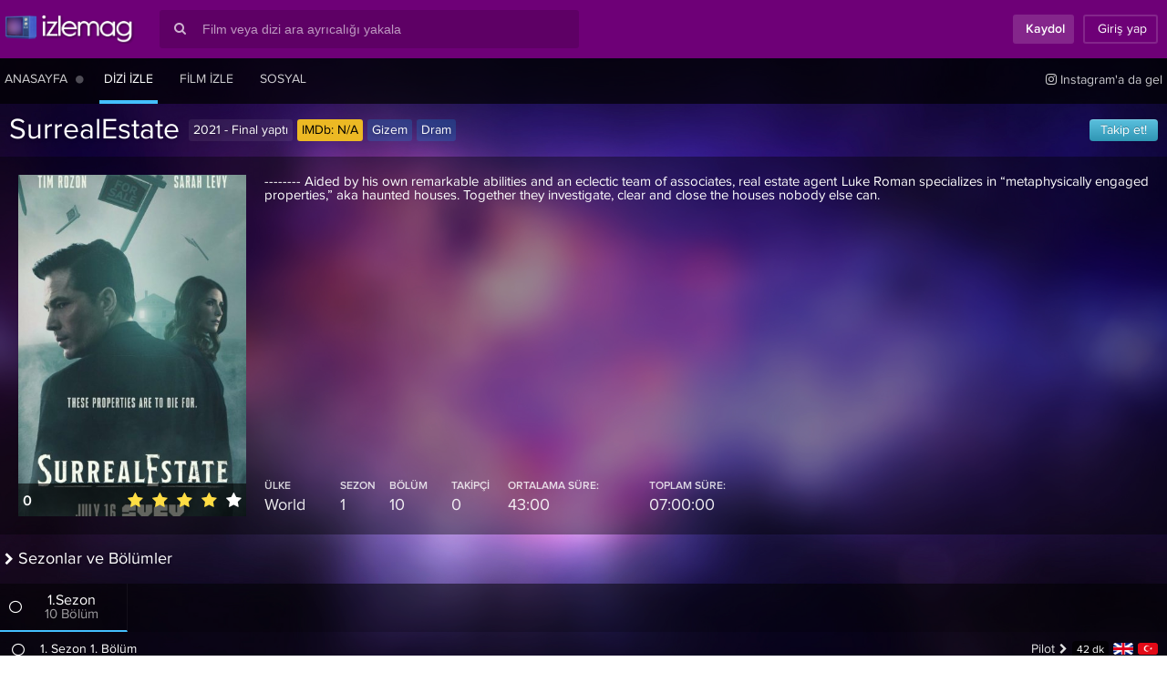

--- FILE ---
content_type: text/html; charset=UTF-8
request_url: https://izlemag.com/dizi/surrealestate
body_size: 24313
content:
<!DOCTYPE html>
<html lang="tr-TR">
<head profile="https://gmpg.org/xfn/11">
<meta charset="UTF-8" />
<meta name="viewport" content="viewport-fit=cover, width=device-width, initial-scale=1.0, minimum-scale=1.0, maximum-scale=1.0, user-scalable=no" />
<meta http-equiv="X-UA-Compatible" content="IE=edge,chrome=1">
<meta name="MobileOptimized" content="width">
<title>SurrealEstate izle - Türkçe altyazı ve dublaj izle | izleMag</title>
<meta name="title" content="SurrealEstate izle - Türkçe altyazı ve dublaj izle | izleMag" />
<meta name="description" itemprop="description" content="SurrealEstate dizisini türkçe altyazılı veya türkçe dublaj izleyin. Diğer izleyenlerle tartışın, arkadaş olun." />
<link rel="canonical" href="https://izlemag.com/dizi/surrealestate" />
<meta property="fb:app_id" content="751223981673796" />
<meta property="og:site_name" content="izlemag.com" />
<meta property="og:title" content="SurrealEstate izle - Türkçe altyazı ve dublaj izle | izleMag" />
<meta property="og:description" content="SurrealEstate dizisini türkçe altyazılı veya türkçe dublaj izleyin. Diğer izleyenlerle tartışın, arkadaş olun." />
<meta property="og:url" content="https://izlemag.com/dizi/surrealestate" />
<meta property="og:image" content="https://izlemag.com/upload/poster/surrealestate.jpg" />
<meta name="twitter:card" content="summary" />
<meta property="og:type" content="website" />
<meta name="twitter:domain" content="izlemag.com" />
<meta name="twitter:site" content="@izlemagcom" />
<meta name="twitter:creator" content="@izlemagcom" />
<meta name="twitter:image" content="https://izlemag.com/upload/poster/surrealestate.jpg" />
<meta name="twitter:title" content="SurrealEstate izle - Türkçe altyazı ve dublaj izle | izleMag" />
<meta name="twitter:url" content="https://izlemag.com/dizi/surrealestate" />
<meta name="twitter:description" content="SurrealEstate dizisini türkçe altyazılı veya türkçe dublaj izleyin. Diğer izleyenlerle tartışın, arkadaş olun." />
<link rel='stylesheet' id='style' href='/assets/css/proxima.css?esse_=19072019' type='text/css' media='all' />
<link rel='stylesheet' id='system' href='/assets/css/system.css?esse_=31072019' type='text/css' media='all' />
<script src="/assets/ajax.googleapis.com/ajax/libs/jquery/1.12.4/jquery.min.js"></script>
<script src="/assets/ajax.googleapis.com/ajax/libs/jqueryui/1.12.1/jquery-ui.min.js"></script>
<script id="general" src="/assets/js/general.js?esse_=19072019"></script>
<script src="/assets/js/soundjs.min.js"></script>
<script>$.ajaxSetup({timeout:150000});</script>
<!--[if lt IE 9]>
    <script src="https://oss.maxcdn.com/libs/html5shiv/3.7.0/html5shiv.js"></script>
    <script src="https://oss.maxcdn.com/libs/respond.js/1.4.2/respond.min.js"></script>
<![endif]-->
<link href="/assets/css/apple/180.png" sizes="180x180" rel="apple-touch-icon">
<link href="/assets/css/apple/180-precomposed.png" sizes="180x180" rel="apple-touch-icon-precomposed">
<link href="/assets/css/apple/duz.png" rel="apple-touch-startup-image">
<link rel="shortcut icon" href="/favicon.ico" />
<link rel="icon" type="image/svg+xml" href="/favicon.svg" />
<link rel="icon" sizes="180x180" href="/assets/css/apple/icon.png">
<link rel="mask-icon" href="/favicon.svg" color="#6E0077">
<meta name="apple-mobile-web-app-capable" content="yes">
<meta name="mobile-web-app-capable" content="yes">
<meta name="apple-mobile-web-app-title" content="izlemag">
<meta name="apple-mobile-web-app-status-bar-style" content="black-translucent">
<meta name="theme-color" content="#6E0077">
<meta name="google" value="notranslate">
<meta name="skype_toolbar" content="skype_toolbar_parser_compatible">
<meta name="msapplication-tap-highlight" content="no">
<meta name="application-name" content="izlemag">
<link rel="manifest" href="/manifest.json">
<script>
var site_url = "https://izlemag.com/";
function tv_domainname(gelen,ek){if(gelen=="tv")return site_url+"media"+ek;if(gelen=="sith")return"https://cdn.izlemag.com"+ek;return site_url+"media"+ek;}
function setCookie(name,value,time){var expires=new Date();expires.setTime(expires.getTime()+time);document.cookie=name+'='+value+'; expires='+expires.toGMTString();}function getCookie(name){var cookies=document.cookie.toString().split('; ');var cookie,c_name,c_value;for(var n=0;n<cookies.length;n++){cookie=cookies[n].split('=');c_name=cookie[0];c_value=cookie[1];if(c_name==name){return c_value;}}return null;}
function rootCookie(name,value,time){var expires=new Date();expires.setTime(expires.getTime()+time);document.cookie=name+'='+value+'; expires='+expires.toGMTString()+'; path=/';}
var lazyv,fancyv;


(function(a,b,c){if(c in b&&b[c]){var d,e=a.location,f=/^(a|html)$/i;a.addEventListener("click",function(a){d=a.target;while(!f.test(d.nodeName))d=d.parentNode;"href"in d&&(chref=d.href).replace(e.href,"").indexOf("#")&&(!/^[a-z\+\.\-]+:/i.test(chref)||chref.indexOf(e.protocol+"//"+e.host)===0)&&(a.preventDefault(),e.href=d.href)},!1)}})(document,window.navigator,"standalone");

function detectmob(){if(navigator.userAgent.match(/Android/i)||navigator.userAgent.match(/webOS/i)||navigator.userAgent.match(/iPhone/i)||navigator.userAgent.match(/iPad/i)||navigator.userAgent.match(/iPod/i)||navigator.userAgent.match(/BlackBerry/i)||navigator.userAgent.match(/Windows Phone/i)){return true;}return false;}

function cihaz(){if(navigator.userAgent.match(/webOS/i)||navigator.userAgent.match(/iPhone/i)||navigator.userAgent.match(/iPod/i)||navigator.userAgent.match(/BlackBerry/i)||navigator.userAgent.match(/Windows Phone/i)){return"mobil";}else if(navigator.userAgent.match(/iPad/i)){return"tablet";}else if(navigator.userAgent.match(/Android/i)){var userAgent=navigator.userAgent.toLowerCase();if((userAgent.search("android")>-1)&&(userAgent.search("mobile")>-1))return"androidmobil";else if((userAgent.search("android")>-1)&&!(userAgent.search("mobile")>-1))return"androidtablet";return"desktop";}return"desktop";}


var bildirimmesaj=0;
var yenibildirim=0;
var sakasayi=0;

</script>
</head>
<body>
<div id="anaalan">
<div class="top-nav">
<div class="container">
<div class="logo-top"><a href="https://izlemag.com/"><span>izleMag</span></a></div>
<div class="top-search">
<div class="search-box"><div class="search-button"><i class="gf gf-search"></i></div><input type="text" id="q" class="gmts-search" placeholder="Film veya dizi ara ayrıcalığı yakala"></div>
<div class="search-results onlinescroll"></div>
</div>
<div class="right-bar-vis">
<a href="javascript:;" onclick="poppop(this);" class="tb-buttonx tb-register" id="pop" data-islem="register" style="padding:0 10px 0 10px;cursor:pointer"><i class="fa fa-user-plus gizs"></i> <span id="giz">Kaydol</span></a><a href="javascript:;" onclick="poppop(this);" class="tb-buttonx tb-login" id="pop" data-islem="login" style="cursor:pointer;padding:0 10px 0 10px"><i class="fa fa-sign-in gizs"></i> <span id="giz">Giriş yap</span></a>
</div>
</div>
</div>
<div class="top-menu">
<div class="container">
<span class="item"><a href="/" id="main_gozat" title="Anasayfa"><i class="fa fa-home fa-fw" style="display:none;"></i><span class="ame">Anasayfa</span></a></span>
<span class="item" id="kgiz" style="margin-left:-20px;margin-right:8px;color:rgba(255,255,255,0.3);"><a href="#" id="main_daily" title="Haftalık Görünüm"><i class="fa fa-table fa-fw" style="display:none;"></i><span class="ame"><i class="fa fa-circle" style="font-size:10px"></i></span></a></span>
<span class="item active"><a href="/dizi-izle" id="main_dizi" title="Dizi izle"><i class="fa fa-tv fa-fw" style="display:none;"></i><span class="ame">Dizi izle</span></a></span>
<span class="item"><a href="/film-izle" id="main_film" title="Film izle"><i class="fa fa-film fa-fw" style="display:none;"></i><span class="ame">Film izle</span></a></span>
<span class="item">
<a href="/sosyal" title="Sosyal" id="main_sosyal">
<i class="fa fa-comments fa-fw" style="display:none;"></i>
<span class="ame" style="position:relative">Sosyal</span>
</a>
</span>
<span class="item right nomb nouc"><a target="_blank" href="https://instagram.com/izlemag"><i class="gf gf-instagram"></i> Instagram'a da gel</a></span>
</div>
</div>

<script type="application/ld+json">{"@context": "http://schema.org","@id": "https://izlemag.com/surrealestate","@type":"TVSeries","name":"SurrealEstate","url": "https://izlemag.com/surrealestate","image": {"@type": "ImageObject","height": 200,"width": 300,"url": "/upload/poster/surrealestate.jpg"},"description": "
--------
Aided by his own remarkable abilities and an eclectic team of associates, real estate agent Luke Roman specializes in “metaphysically engaged p...","releasedEvent": {"@type": "PublicationEvent","startDate": "2021-01-01","location": {"@type": "Country","name": "USA"}},"aggregateRating": {
    "@type": "AggregateRating",
    "ratingValue": "0",
    "bestRating": "5",
	"worstRating": "1",
    "ratingCount": "0"
  }
}</script>
<div id="orta">
<div class="element-title big">
<span class="title">SurrealEstate</span>
<div class="title-tags">
<div class="tag">2021 - Final yaptı</div> <div class="tag imdb-rating"><span style="color:#000">IMDb:</span> N/A</div>
<div class='tag normal-duration button'><a href='https://izlemag.com/dizi-izle/gizem' title='Gizem türünde diziler'>Gizem</a></div><div class='tag normal-duration button'><a href='https://izlemag.com/dizi-izle/dram' title='Dram türünde diziler'>Dram</a></div> </div>
<div class="title-tags" id="dizitakiptag" style="float:right">
<div class="tag button" style="margin-right:0;"><a href="javascript:;" title="Bu diziyi hemen takip etmeliyim!" id="takip" data-slug="arrow" class="follow">Takip et!</a></div>
</div>
</div>
<div class="kutu">
<div class="aciklama" style="padding:20px 0 20px 20px;">
<div class="poster darthlazyvader pers" style="background:transparent;transform-style: preserve-3d;background-position:center center;background-size:cover;" data-src="/upload/poster/surrealestate.jpg">
<div class="oylama" style="transform: translateZ(5px);">
<div class="rate-number" style="float:left;display:inline-block;border:0;padding:5px 0 0 5px;font-size:16px;color:#fff;font-weight:500;line-height:28px;"><span id="puan_goster" title="0 kişi oy kullanmıştır.">0</span></div>
<div class="stars" style="float:right;display:inline-block;font-size:14px;padding:5px 0 0 0;">
<input class="star star-5" id="star-5" data-id="659252" data-t="diziler" data-puan="5" type="radio" name="star">
<label class="star star-5" for="star-5"></label>
<input class="star star-4" id="star-4" data-id="659252" data-t="diziler" data-puan="4" type="radio" name="star" checked>
<label class="star star-4" for="star-4"></label>
<input class="star star-3" id="star-3" data-id="659252" data-t="diziler" data-puan="3" type="radio" name="star">
<label class="star star-3" for="star-3"></label>
<input class="star star-2" id="star-2" data-id="659252" data-t="diziler" data-puan="2" type="radio" name="star">
<label class="star star-2" for="star-2"></label>
<input class="star star-1" id="star-1" data-id="659252" data-t="diziler" data-puan="1" type="radio" name="star">
<label class="star star-1" for="star-1"></label>
</div>
<div class="clear"></div>
</div>
</div>
<div class="detay" style="position:relative;">
<div class="diziscroll" style="max-height:325px;height:325px;display:block;padding-right:20px">
--------
Aided by his own remarkable abilities and an eclectic team of associates, real estate agent Luke Roman specializes in “metaphysically engaged properties,” aka haunted houses. Together they investigate, clear and close the houses nobody else can.</div>
<div class="clearfix"></div>
<div class="info-tags info-tags-serie">
<div class="tag">
<span class="title">ÜLKE</span>
<span class="info">World</span>
</div>
<div class="tag">
<span class="title">SEZON</span>
<span class="info">1</span>
</div>
<div class="tag">
<span class="title">BÖLÜM</span>
<span class="info">10</span>
</div>
<div class="tag">
<span class="title">TAKİPÇİ</span>
<span class="info" id="followers">0</span>
</div>
<div class="tag">
<span class="title">ORTALAMA SÜRE:</span>
<span class="info">43:00</span>
</div>
<div class="tag sd">
<span class="title">TOPLAM SÜRE:</span>
<span class="info">07:00:00</span>
</div>
</div>
</div>
<div class="clear"></div>
</div>
</div>
<div class="element-title medium" style="margin-top:10px;"><span class="title">Sezonlar ve Bölümler</span></div>
<div class="kutu">
<div class="sezonlar owl-carousel owl-theme">
<div id="sezon-1" class="sezon item active" data-id="1"><i class="fa fa-circle-thin fa-pull-left sezon1" onclick="cctumu(this);" data-sezon="1" style="line-height:30px;cursor:pointer;" title="Tüm Sezonu İşaretle"></i><span>1.Sezon</span><small>10 Bölüm</small></div><div class="clear"></div>
</div>

<div class="aciklama" style="padding:0;">
						<div id="sezonsonuc" class="onlinescroll sezonbul-1" style="display:block;max-height:455px;">
									<div class="sezonbolum">
					<p class="i"><i class="fa fa-circle-thin fa-fw" onmouseover="hc(this);" onmouseout="hc(this);" onclick="cc(this);" data-pid="75049" data-sezon="1" style="cursor:pointer" data-d="new" title="Bu bölümü izlemeye henüz başlamadın!"></i></p>
					<a href="https://izlemag.com/dizi/surrealestate/1-sezon-1-bolum">
					<p style="text-align:justify" class="kisa">&nbsp;1. Sezon 1. Bölüm</p>
					<p class="uzn"><em id="inner-sub" class="tr tooltip" style="margin:2px 0;float:right;margin-left:5px;" title="Türkçe Altyazılı"></em><em id="inner-sub" class="en tooltip" style="margin:2px 0;float:right;margin-left:5px;" title="İngilizce Altyazılı"></em><em id="inner-info" style="margin:0;float:right;margin-left:5px;">42 dk</em>Pilot</p>
					</a>
					</div>
					<div class="clear"></div>
									<div class="sezonbolum">
					<p class="i"><i class="fa fa-circle-thin fa-fw" onmouseover="hc(this);" onmouseout="hc(this);" onclick="cc(this);" data-pid="75050" data-sezon="1" style="cursor:pointer" data-d="new" title="Bu bölümü izlemeye henüz başlamadın!"></i></p>
					<a href="https://izlemag.com/dizi/surrealestate/1-sezon-2-bolum">
					<p style="text-align:justify" class="kisa">&nbsp;1. Sezon 2. Bölüm</p>
					<p class="uzn"><em id="inner-sub" class="tr tooltip" style="margin:2px 0;float:right;margin-left:5px;" title="Türkçe Altyazılı"></em><em id="inner-sub" class="en tooltip" style="margin:2px 0;float:right;margin-left:5px;" title="İngilizce Altyazılı"></em><em id="inner-info" style="margin:0;float:right;margin-left:5px;">42 dk</em>The Harvey</p>
					</a>
					</div>
					<div class="clear"></div>
									<div class="sezonbolum">
					<p class="i"><i class="fa fa-circle-thin fa-fw" onmouseover="hc(this);" onmouseout="hc(this);" onclick="cc(this);" data-pid="75051" data-sezon="1" style="cursor:pointer" data-d="new" title="Bu bölümü izlemeye henüz başlamadın!"></i></p>
					<a href="https://izlemag.com/dizi/surrealestate/1-sezon-3-bolum">
					<p style="text-align:justify" class="kisa">&nbsp;1. Sezon 3. Bölüm</p>
					<p class="uzn"><em id="inner-sub" class="tr tooltip" style="margin:2px 0;float:right;margin-left:5px;" title="Türkçe Altyazılı"></em><em id="inner-sub" class="en tooltip" style="margin:2px 0;float:right;margin-left:5px;" title="İngilizce Altyazılı"></em><em id="inner-info" style="margin:0;float:right;margin-left:5px;">42 dk</em>For Sale by Owner</p>
					</a>
					</div>
					<div class="clear"></div>
									<div class="sezonbolum">
					<p class="i"><i class="fa fa-circle-thin fa-fw" onmouseover="hc(this);" onmouseout="hc(this);" onclick="cc(this);" data-pid="75052" data-sezon="1" style="cursor:pointer" data-d="new" title="Bu bölümü izlemeye henüz başlamadın!"></i></p>
					<a href="https://izlemag.com/dizi/surrealestate/1-sezon-4-bolum">
					<p style="text-align:justify" class="kisa">&nbsp;1. Sezon 4. Bölüm</p>
					<p class="uzn"><em id="inner-sub" class="tr tooltip" style="margin:2px 0;float:right;margin-left:5px;" title="Türkçe Altyazılı"></em><em id="inner-sub" class="en tooltip" style="margin:2px 0;float:right;margin-left:5px;" title="İngilizce Altyazılı"></em><em id="inner-info" style="margin:0;float:right;margin-left:5px;">42 dk</em>A House Is Not a Home</p>
					</a>
					</div>
					<div class="clear"></div>
									<div class="sezonbolum">
					<p class="i"><i class="fa fa-circle-thin fa-fw" onmouseover="hc(this);" onmouseout="hc(this);" onclick="cc(this);" data-pid="75053" data-sezon="1" style="cursor:pointer" data-d="new" title="Bu bölümü izlemeye henüz başlamadın!"></i></p>
					<a href="https://izlemag.com/dizi/surrealestate/1-sezon-5-bolum">
					<p style="text-align:justify" class="kisa">&nbsp;1. Sezon 5. Bölüm</p>
					<p class="uzn"><em id="inner-sub" class="tr tooltip" style="margin:2px 0;float:right;margin-left:5px;" title="Türkçe Altyazılı"></em><em id="inner-sub" class="en tooltip" style="margin:2px 0;float:right;margin-left:5px;" title="İngilizce Altyazılı"></em><em id="inner-info" style="margin:0;float:right;margin-left:5px;">42 dk</em>Ft. Ghost Child</p>
					</a>
					</div>
					<div class="clear"></div>
									<div class="sezonbolum">
					<p class="i"><i class="fa fa-circle-thin fa-fw" onmouseover="hc(this);" onmouseout="hc(this);" onclick="cc(this);" data-pid="75054" data-sezon="1" style="cursor:pointer" data-d="new" title="Bu bölümü izlemeye henüz başlamadın!"></i></p>
					<a href="https://izlemag.com/dizi/surrealestate/1-sezon-6-bolum">
					<p style="text-align:justify" class="kisa">&nbsp;1. Sezon 6. Bölüm</p>
					<p class="uzn"><em id="inner-sub" class="tr tooltip" style="margin:2px 0;float:right;margin-left:5px;" title="Türkçe Altyazılı"></em><em id="inner-sub" class="en tooltip" style="margin:2px 0;float:right;margin-left:5px;" title="İngilizce Altyazılı"></em><em id="inner-info" style="margin:0;float:right;margin-left:5px;">42 dk</em>Roman's Six</p>
					</a>
					</div>
					<div class="clear"></div>
									<div class="sezonbolum">
					<p class="i"><i class="fa fa-circle-thin fa-fw" onmouseover="hc(this);" onmouseout="hc(this);" onclick="cc(this);" data-pid="75055" data-sezon="1" style="cursor:pointer" data-d="new" title="Bu bölümü izlemeye henüz başlamadın!"></i></p>
					<a href="https://izlemag.com/dizi/surrealestate/1-sezon-7-bolum">
					<p style="text-align:justify" class="kisa">&nbsp;1. Sezon 7. Bölüm</p>
					<p class="uzn"><em id="inner-sub" class="tr tooltip" style="margin:2px 0;float:right;margin-left:5px;" title="Türkçe Altyazılı"></em><em id="inner-sub" class="en tooltip" style="margin:2px 0;float:right;margin-left:5px;" title="İngilizce Altyazılı"></em><em id="inner-info" style="margin:0;float:right;margin-left:5px;">42 dk</em>Quarantine</p>
					</a>
					</div>
					<div class="clear"></div>
									<div class="sezonbolum">
					<p class="i"><i class="fa fa-circle-thin fa-fw" onmouseover="hc(this);" onmouseout="hc(this);" onclick="cc(this);" data-pid="75056" data-sezon="1" style="cursor:pointer" data-d="new" title="Bu bölümü izlemeye henüz başlamadın!"></i></p>
					<a href="https://izlemag.com/dizi/surrealestate/1-sezon-8-bolum">
					<p style="text-align:justify" class="kisa">&nbsp;1. Sezon 8. Bölüm</p>
					<p class="uzn"><em id="inner-sub" class="tr tooltip" style="margin:2px 0;float:right;margin-left:5px;" title="Türkçe Altyazılı"></em><em id="inner-sub" class="en tooltip" style="margin:2px 0;float:right;margin-left:5px;" title="İngilizce Altyazılı"></em><em id="inner-info" style="margin:0;float:right;margin-left:5px;">42 dk</em>Baba O'Riley</p>
					</a>
					</div>
					<div class="clear"></div>
									<div class="sezonbolum">
					<p class="i"><i class="fa fa-circle-thin fa-fw" onmouseover="hc(this);" onmouseout="hc(this);" onclick="cc(this);" data-pid="75057" data-sezon="1" style="cursor:pointer" data-d="new" title="Bu bölümü izlemeye henüz başlamadın!"></i></p>
					<a href="https://izlemag.com/dizi/surrealestate/1-sezon-9-bolum">
					<p style="text-align:justify" class="kisa">&nbsp;1. Sezon 9. Bölüm</p>
					<p class="uzn"><em id="inner-sub" class="tr tooltip" style="margin:2px 0;float:right;margin-left:5px;" title="Türkçe Altyazılı"></em><em id="inner-sub" class="en tooltip" style="margin:2px 0;float:right;margin-left:5px;" title="İngilizce Altyazılı"></em><em id="inner-info" style="margin:0;float:right;margin-left:5px;">42 dk</em>White Wedding</p>
					</a>
					</div>
					<div class="clear"></div>
									<div class="sezonbolum">
					<p class="i"><i class="fa fa-circle-thin fa-fw" onmouseover="hc(this);" onmouseout="hc(this);" onclick="cc(this);" data-pid="75058" data-sezon="1" style="cursor:pointer" data-d="new" title="Bu bölümü izlemeye henüz başlamadın!"></i></p>
					<a href="https://izlemag.com/dizi/surrealestate/1-sezon-10-bolum">
					<p style="text-align:justify" class="kisa">&nbsp;1. Sezon 10. Bölüm</p>
					<p class="uzn"><em id="inner-sub" class="tr tooltip" style="margin:2px 0;float:right;margin-left:5px;" title="Türkçe Altyazılı"></em><em id="inner-sub" class="en tooltip" style="margin:2px 0;float:right;margin-left:5px;" title="İngilizce Altyazılı"></em><em id="inner-info" style="margin:0;float:right;margin-left:5px;">42 dk</em>The House Always Wins</p>
					</a>
					</div>
					<div class="clear"></div>
							</div>
			


</div>
</div>
<div class="element-title medium" style="margin-top:10px;"><span class="title">Tartışma Alanı & Künye</span></div>
<div id="tablo" class="genelbek" style="padding-right:20px;width:calc(100% - 330px)">
<div class="kutu">
<div class="sezonlar sezmob" style="font-size:16px;padding:10px 10px 10px 20px;color:#fff">SurrealEstate hakkında düşüncelerinizi belirtin.</div>
<div class="aciklama dizimob" style="background:rgba(0,0,0,.33);">
<div id="yorum" class="cevapla" data-parent="0">
<div class="adda">
<div class="avatar" style="background-image:url(https://izlemag.com/assets/css/pp.png)">&nbsp;</div>
<div class="addtext">
<input type="text" id="name" name="name" class="visname" placeholder="Adınız" required="" maxlength="25">
<input type="email" id="mail" name="mail" class="visemail" placeholder="E-posta adresiniz" required="" maxlength="100">
<textarea id="ftext" name="ftext" placeholder="bi'şeyler yaz..." class="add" data-pid="659252"></textarea></div>
<div class="clear"></div>
</div>
<div class="altarea">
<div class="addspoiler">
<div style="display:inline-block;float:left">
<section title="Spoiler">
<div class="squaredThree">
<input type="checkbox" value="" id="addspoiler" name="addspoiler" />
<label for="addspoiler"></label>
</div>
</section>
</div>
<div style="display:inline-block;float:left;margin-left:50px;line-height:25px;" id="yorumbuts">
<a href="javascript:;" onclick="gif_ac('gif');" title="Yazına Gif ekle!" style="line-height:25px;font-size:24px;color:rgba(255,255,255,.7);"><i class="fa fa-file-video-o fa-fw"></i></a>
<a href="javascript:;" onclick="youtube_ac('tv series');" title="Youtube'dan video ekle!" style="line-height:25px;font-size:24px;color:rgba(255,255,255,.7);"><i class="fa fa-youtube fa-fw"></i></a>
<a href="javascript:;" onclick="smile_ac();" title="Yazına bir gülücük ekle!" style="line-height:25px;font-size:24px;color:rgba(255,255,255,.7);"><i class="fa fa-smile-o fa-fw"></i></a>
</div>
</div>
<div class="addcomment"><button id="gonder" class="addbut disabled" data-username="anonim"><span><i class="fa fa-paper-plane" aria-hidden="true"></i></span></button> <button class="addbut" style="background-color:#ca0000;margin-left:5px;display:none;" id="vazgec"><span>x</span></button></div>
<div class="clear"></div>
</div>
</div>
<div id="yorumcevapfin" class="finc"></div>
<div id="yorumbosluk">
<div class="sol" style="float:left;display:inline-block;">
Bu dizi hakkında hiç yorum yapılmamış. İlk yorum yapan sen ol.</div>
<div class="clear"></div>
</div>


<div id="yorumfin"></div><style>@import url(https://fonts.googleapis.com/css?family=Yellowtail);</style>
<script>(function($){

var cikids = false; var toplam_yorum = 0; var yorum_sira = 0;
var toplam_sira = Math.round(toplam_yorum / 3);
var akon = false;
var lazyInstance;
var firstclick = false;
var kactansonra = 3;
$.fn.extend({
    insertAtCaret: function(myValue) {
        var obj;
        if (typeof this[0].name != 'undefined') obj = this[0];
        else obj = this;
        obj.value += myValue;
        obj.focus();
    }
});
$(document).ready(function() {
	if (toplam_yorum > kactansonra) {
		$(window).scroll(function() {
			var winheight = $(this).height();
			var offuzaklik = $(document).find("#yorumfin").offset().top;
			var uzaklik = $(this).scrollTop();
			var kalan = (offuzaklik - uzaklik - winheight);
			if (kalan > 460) return;
			if (akon) return;
			yorum_sira++;
			if (yorum_sira > toplam_sira) return;
			akon = true;
			get_comments();
		});
	}
	var getTimer;

	function get_comments() {
		var Lasty = parseInt($(document).find("#yorumcevapfin[data-ref='1']").last().attr("data-p"));
		if (isNaN(Lasty)) return;
		if (getTimer) clearTimeout(getTimer);
		var outline = (cikids) ? cikids : '';
		var loading = '<div style="display:block;text-align:center;width:100%;color:rgba(255,255,255,0.9);margin-bottom:100px;" id="refreshing"><i class="fa fa-circle-o-notch fa-spin fa-3x fa-fw"></i><span class="sr-only">Yükleniyor...</span></div>';
		$(loading).insertBefore($(document).find("#yorumfin"));
		getTimer = setTimeout(function() {
			$.ajax({
				type: "post",
				url: "/ajax/yorum/list",
				data: {
					"data": "yorum_getir",
					"islem": "diziler",
					"pid": 659252 ,
					"sira" : yorum_sira,
					"out": outline,
					"lastYorum": Lasty
				},
				success: function(cevap) {
					$(document).find("#refreshing").remove();
					$(cevap).insertBefore($(document).find("#yorumfin"));
					setTimeout(function() {
						lazyvader();
						akon = false;
					}, 200);
				}
			});
		}, 100);
	}
	var keyIn;
	$(document).on("keyup paste", "#ftext", function(e) {
		if (keyIn) clearTimeout(keyIn);
		keyIn = setTimeout(function() {
			var text = $(document).find("textarea#ftext").val();
			var $gonder = $(document).find("#gonder");
			if (text.trim().length >= 3) {
				if ($gonder.hasClass("disabled")) $gonder.removeClass("disabled").prop("disabled", false);
			} else {
				if (!$gonder.hasClass("disabled")) $gonder.toggleClass("disabled").prop("disabled", true);
			}
			auto_grow(e.target);
		}, 150);
	});

$(document).on("click", "#gonder", function(e) {
    var text = $(document).find("textarea#ftext").val();
    if (text.match(/@admin/i)) {
        if (!confirm("Şuanda Admin'i etiketlediğinizi görüyoruz. izleMag ekibi yorumunuzu öncelikli olarak okuyacak. Umarız bize iyi şeyler yazarsın.")) return;
    }
    $(this).attr("disabled", true);
    $(this).html("<span style='padding-left:20px;padding-right:20px;'><i class='fa fa-spinner fa-spin fa-fw'></i></span>");
    var textpid = $(document).find("textarea#ftext").attr("data-pid");
	var name = $(document).find("input#name").val();
    var email = $(document).find("input#mail").val();
    if (text.trim().length < 3) return;
    var spoiler = $(document).find("#addspoiler").is(":checked");
    var spo = (spoiler) ? 1 : 0;
    var parent = parseInt($(document).find("#yorum.cevapla").attr("data-parent"));
    var datakey = (parent > 0) ? $(document).find("#yorumcevapfin[data-p='" + parent + "']").attr("data-key") : 'no';
	var data = (name && email) ? {
        "name": name,
        "mail": email,
        "text": text,
        "spoiler": spo,
        "parent": parent,
        "islem": "diziler",
        "pid": textpid,
        "data": "yorum_ekle",
        "key": datakey
    } : {
        "text": text,
        "spoiler": spo,
        "parent": parent,
        "islem": "diziler",
        "pid": textpid,
        "data": "yorum_ekle",
        "key": datakey
    };
    setTimeout(function() {
        $.post("/ajax/yorum_add", data, function(sonuc) {
            if (sonuc.durum == true) {
                $(document).find("#yorum[data-display='none']").hide();
                if (sonuc.parent < 1) {
                    $(sonuc.mesaj).insertAfter($(document).find("#yorumbosluk"));
                    toplam_yorum++;
                } else {
                    $(sonuc.mesaj).insertBefore($(document).find("#yorumcevapfin[data-p='" + sonuc.parent + "']")).toggleClass("rep");
                    $(document).find(".cevapla[data-display!='none']").attr("data-parent", 0).removeClass("rep").hide().detach().insertBefore($(document).find("#yorumcevapfin.finc")).fadeIn(600);
                }
                $(document).find("#gonder").html('<span><i class="fa fa-paper-plane" aria-hidden="true"></i></span>');
                $(document).find("textarea#ftext").attr("data-pid", 659252);
                $(document).find("textarea#ftext").val('');
                $(document).find("#vazgec").hide();
                setTimeout(function() {
                    $(document).find("#gonder").attr("disabled", false);
                    lazyvader();
                }, 200);
            } else {
                if (sonuc.error && sonuc.error.length > 2) {
                    $(document).find("#gonder").html('<span><i class="fa fa-paper-plane" aria-hidden="true"></i></span>');
                    $(document).find("#gonder").attr("disabled", false);
                    return alert(sonuc.error);
                }
                $(document).find("#gonder").html('<span>görürsem söylerim</span>');
                $(document).find("textarea#ftext").attr("data-pid", 659252);
                $(document).find("textarea#ftext").val('');
            }
        }, "json");
    }, 300);
})
;$(document).on("click","#vazgec",function(e){$(document).find("#yorum[data-display='none']").hide();$(document).find(".cevapla").attr("data-parent",0).removeClass("rep").detach().insertBefore($(document).find("#yorumcevapfin.finc"));$(document).find("#gonder").html('<span><i class="fa fa-paper-plane" aria-hidden="true"></i></span>');$(document).find("#gonder").attr("disabled",false);$(document).find("#vazgec").hide();$(document).find("textarea#ftext").attr("data-pid",659252);$(document).find("textarea#ftext").val('');firstclick=false;});$(document).on("click",".spoilervar",function(e){$(this).removeClass("spoilervar");setTimeout(function(){lazyvader();},300);});var yorumToggle=false;$(document).on("click",".aciver",function(e){if(yorumToggle)return;yorumToggle=true;var family=$(this).attr("data-family");var yaz=($(document).find("#gizleyak[data-family='"+family+"']").is(":visible"))?'<i class="fa fa-reply fa-rotate-180 fa-fw" style="margin-right:30px" aria-hidden="true"></i> Kapatılan yorumları tekrar aç!':'<i class="fa fa-reply fa-rotate-180 fa-fw" style="margin-right:30px" aria-hidden="true"></i> Açılan yorumları tekrar gizle!';var gizliler=($(document).find("#gizleyak[data-family='"+family+"']").is(":visible"))?$(document).find("#gizleyak[data-family='"+family+"']").get().reverse():$(document).find("#gizleyak[data-family='"+family+"']");var ia=0;var iai=0;$.each(gizliler,function(i,v){setTimeout(function(){$(v).toggle(500,function(){iai++;if(gizliler.length<=iai){$(document).find(".sikerttim[data-family='"+family+"']").find('span.aciver').html(yaz);yorumToggle=false;}lazyvader();});},ia*300);ia++;});});$(document).on("click",".yorumedit i.fa-bomb",function(e){var data=$(this).attr("data-spoiler");if(data=="true")$(this).attr("data-spoiler","false").css("color","rgba(255,255,255,0.1)");else $(this).attr("data-spoiler","true").css("color","#ca0000");});$(document).on("keyup","#youtubesearch",function(e){clearTimeout($.data(this,'timer'));if(e.keyCode==13)youtube_ara(true);else $(this).data('timer',setTimeout(youtube_ara,500));});$(document).on("click","i.mediasec",function(event){event.preventDefault();var mediaID=$(this).attr("id");$(this).parent().find("i.fa-circle").toggleClass("fa-circle").addClass("fa-circle-o");if(!$(this).hasClass("fa-circle"))$(this).toggleClass("fa-circle");var mID=mediaID.split("-")[1];var med=$(this).parent().parent();$(med).find(".yorum_media").addClass("non");var $old=$(med).find("#media-"+mID);$old.toggleClass("non");$(med).find(".ygif").gifplayer("stop");setTimeout(function(){lazyvader();},300);});var ybgnlr=false;var begeniTimer;$(document).on("click touch touchstart",".yorumbegenidetay span.begen",function(e){if(ygon)return;var toplam=parseInt($(this).attr("data-toplam"));if(toplam<1)return;var pid=$(this).attr("data-id");if(ybgnlr)return;if(begeniTimer)clearTimeout(begeniTimer);$(document).find(".yorumbegenidetay .yoyuser").hide();begeniTimer=setTimeout(function(){var $old=$(document).find(".yorumbegenidetay[data-id='"+pid+"'] .yoyuser");if($old.html()!="undefined"&&$old.html()!=""){return $old.fadeIn(500);}$(document).find(".yorumbegenidetay[data-id='"+pid+"'] .yoyuser").html('<div style="width:100%;text-align:center;padding:20px;"><i class="fa fa-spinner fa-spin fa-fw"></i></div>').fadeIn(100);ybgnlr=true;setTimeout(function(){$.ajax({type:"POST",url:'/ajax/yorum/likes',data:{"data":"yorumbegenenler","pid":pid},success:function(cikti){$(document).find(".yorumbegenidetay[data-id='"+pid+"'] .yoyuser").html(cikti);ybgnlr=false;}});},500);},200);});$(document).on("click","i.begenikapat",function(e){if(begeniTimer)clearTimeout(begeniTimer);var pid=$(this).attr("data-id");$(document).find(".yorumbegenidetay[data-id='"+pid+"'] .yoyuser").fadeOut(200);});$(document).on("keyup","#gifsearch",function(e){clearTimeout($.data(this,'timer'));if(e.keyCode==13)gif_ara(true);else
$(this).data('timer',setTimeout(gif_ara,500));});var myXhr;var formd;var medyaup;var dropfile;$(document).on("drop","textarea#ftext",function(e){e.preventDefault();e.stopPropagation();if($(this).hasClass("dstart"))$(this).toggleClass("dstart");if(!e.originalEvent.dataTransfer)return false;if(e.originalEvent.dataTransfer.files.length<1)return false;dropfile=e.originalEvent.dataTransfer.files[0];$(document).find("#uploadmedya").trigger("change");});$(document).on("dragenter","textarea#ftext",function(e){if(!$(this).hasClass("dstart"))$(this).toggleClass("dstart");});$(document).on("dragleave","textarea#ftext",function(e){if($(this).hasClass("dstart"))$(this).toggleClass("dstart");});$(document).on("change","#uploadmedya",function(e){if(medyaup)return;medyaup=true;formd=false;$(document).find("#gonder").attr("disabled",true);var amax=5000;var adogrudosya=["image/jpeg","image/png","image/gif"];var adosyaisim="Sadece Resim JPG/JPEG, GIF veya PNG";if(!dropfile){var afile=$(this);var agercek=afile[0].files[0];}else{var agercek=dropfile;}var aboyut=agercek.size;var abkb=(aboyut/1048).toFixed(0);if(abkb>amax){alert("Yüklemeye calıştığınız dosya ["+aboyut+" KB]\nMaksimum yükleyebileceğiniz dosya boyutu: "+amax+" KB");medyaup=false;return;}if(adogrudosya.indexOf(agercek.type)==-1){alert(adosyaisim+" harici bir dosya ne yazık ki yükleyemezsiniz.");medyaup=false;return;}$(document).find("#uploadbut").html('<i class="fa fa-spinner fa-spin fa-fw"></i>');var formd=new FormData();if(formd.set)formd.set("file",agercek);else formd.append("file",agercek);setTimeout(function(){$.ajax({type:'POST',url:'/upload',data:formd,cache:false,processData:false,contentType:false,xhr:function(){myXhr=$.ajaxSettings.xhr();if(myXhr.upload)myXhr.upload.addEventListener('progress',progress,false);return myXhr;}}).done(function(cevap){if(cevap!=null){giftotext(cevap);$(document).find("#uploadbut").html('<i class="fa fa-upload fa-fw"></i>');}else{$(document).find("#uploadbut").html('<i class="fa fa-exclamation-circle fa-fw"></i>');}$(document).find("#gonder").removeAttr("disabled");dropfile=false;medyaup=false;formd=false;});},500);});});})(jQuery);function yazdir(gelen){var deger=$(gelen).text();var yazi=$(document).find("#ftext").val();$(document).find("textarea#ftext").val(yazi+deger).focus();}function muzikyazdir(gelen){var deger=$(gelen).attr("data-kod");var yazi=$(document).find("textarea#ftext").val();$(document).find("textarea#ftext").val(yazi+"[m:"+deger+"] ").focus();}function cevapla(id, pid, username = '') {
    var uname = username;
    var dev = (uname != '') ? ' ' : '';
    var onceki = $(document).find("textarea#ftext").val();
    var devi = (onceki != '') ? ' ' : '';
    $(document).find("textarea#ftext").val(onceki + devi + uname + dev);
    var $cev = $(document).find(".cevapla");
    var $yen = $(document).find("#yorumcevapfin[data-p='" + id + "']");
    if (!$cev.hasClass("rep")) {
        if ($cev.is(':visible')) $cev.attr("data-parent", id).detach().insertBefore($yen).toggleClass("rep");
        else $cev.attr("data-parent", id).detach().insertBefore($yen).toggleClass("rep").show();
    } else {
        if ($cev.is(':visible')) $cev.attr("data-parent", id).detach().insertBefore($yen);
        else $cev.attr("data-parent", id).detach().insertBefore($yen).show();
    }
    $(document).find(".cevapla textarea#ftext").attr("data-pid", pid);
    $(document).find(".cevapla textarea#ftext").focus();
    $(document).find("#vazgec").show();
}
function auto_grow(element){element.style.height="5px";element.style.height=(element.scrollHeight)+"px";}var ygon=false;function yorum_begen(gelen){var pid=parseInt($(gelen).attr("data-id"));if(ygon)return;ygon=true;$(gelen).next("span.begen").fadeOut(200);setTimeout(function(){$.ajax({type:"post",url:"/ajax/yorum/likeit",data:{"data":"yorum_begen","pid":pid},success:function(cevap){if(parseInt(cevap)==0){$(gelen).html('('+parseInt($(gelen).attr('data-count'))+')');var $off=$(document).find(".tb-button[data-islem='login']");if($off&&$off.length>0)$off.trigger("click");}else if(parseInt(cevap)==1){var ysayi=parseInt($(gelen).attr("data-count"))+1;$(gelen).next("span.begen").html('<font color="red">'+ysayi+'</font>').fadeIn(500);$(gelen).html('<i class="fa fa-heart fa-fw" style="color:red"></i>').toggleClass("ulike");playSound(site_url+'webm/sound/mesaj/nicenew');$(gelen).attr("data-count",ysayi);ygon=false;}else if(parseInt(cevap)==2){var ysayi=parseInt($(gelen).attr("data-count"))-1;$(gelen).next("span.begen").html(ysayi).fadeIn(500);$(gelen).html('<i class="fa fa-heart-o fa-fw"></i>').toggleClass("ulike");playSound(site_url+'webm/sound/mesaj/fartnew');$(gelen).attr("data-count",ysayi);ygon=false;}else{ygon=false;return alert("Sistemsel bir arıza geldi lütfen sayfayı yenileyiniz.");}}});},300);}var ytak=false;function yorum_takip(gelen){var pid=parseInt($(gelen).attr("data-id"));$(gelen).html('<i class="fa fa-bookmark-o fa-fw" style="color:#ce7;"></i>');if(ytak)return;ytak=true;setTimeout(function(){$.ajax({type:"post",url:"/ajax/yorum/follow",data:{"data":"yorum_takip","pid":pid},success:function(cevap){if(cevap!=1){$(gelen).html('<i class="fa fa-bookmark-o fa-fw" style="color:rgba(255,255,255,.5);"></i>');var $off=$(".tb-button[data-islem='login']");if($off&&$off.length>0)$(off).trigger("click");}else{$(gelen).html('<i class="fa fa-bookmark fa-fw" style="color:#ce7"></i>');ytak=false;}}});},500);}var yduz=0;var ygo=false;var $yp;var ytext;
function yorum_duzenle(gelen, yid) {
    if (yduz < 1) {
        $("#kapat-" + yid).show();
        if (!$(gelen).hasClass("fa-floppy-o")) {
            $(gelen).removeClass("fa-edit").addClass("fa-floppy-o").toggleClass("save");
        }
        $(gelen).prev("i.fa-bomb").show();
        $yp = $(document).find(".yazi[data-pid='" + yid + "']");
        $.post("/ajax/yorum_single", {
            "data": "get_yorum_single",
            "pid": yid
        }, function(cevap) {
            if (cevap.protect) {
                kapat_duzenle(gelen, yid);
                return alert("Bu mesaj azami düzenleme süresi olan 60 dakikayı aşmıştır. Yani düzenlenemez.");
            }
            ytext = cevap.mesaj;
            var newd = '<textarea id="duzenle-' + yid + '" onkeyup="auto_grow(this);" onfocus="auto_grow(this);" style="min-height:100px;" class="add">' + ytext + '</textarea>';
            if ($(document).find("textarea[id='duzenle-" + yid + "']").length) return;
            $(newd).insertAfter($yp).focus();
            $yp.hide();
            yduz++;
            return;
        }, "json");
    }
    if (yduz < 1) return;
    if (ygo) return;
    $("#kapat-" + yid).hide();
    ygo = true;
    var ymesaj = $(document).find("textarea[id='duzenle-" + yid + "']").val();
    if (ymesaj.length < 3) {
        ygo = false;
        $("#kapat-" + yid).show();
        return;
    }
    $(gelen).removeClass("fa-floppy-o").removeClass("save").addClass("fa-spin").toggleClass("fa-spinner");
    var spoiler = $(gelen).prev("i.fa-bomb").attr("data-spoiler");
    setTimeout(function() {
        $.ajax({
            type: "post",
            url: "/ajax/yorum/edit",
            data: {
                "data": "yorum_duzenle",
                "pid": yid,
                "text": ymesaj,
                "spoiler": spoiler
            },
            success: function(cevap) {
                if (cevap == 1) {
                    $("#kapat-" + yid).show();
                    $(gelen).removeClass("fa-spin").toggleClass("fa-spinner").addClass("fa-floppy-o");
                    return;
                }
                $(document).find("textarea[id='duzenle-" + yid + "']").remove();
                if (spoiler == "true") {
                    if (!$yp.hasClass("spoilervar")) $yp.toggleClass("spoilervar");
                } else {
                    if ($yp.hasClass("spoilervar")) $yp.toggleClass("spoilervar");
                }
                $yp.html(cevap).show();
                $(gelen).removeClass("fa-spin").addClass("fa-edit").toggleClass("fa-spinner");
                $(document).find("i.fa-bomb").hide();
                setTimeout(function() {
                    lazyvader();
                    yduz = 0;
                    ygo = false;
                }, 500);
            }
        });
    }, 500);
}

function kapat_duzenle(gelen,yid){$(document).find("textarea[id='duzenle-"+yid+"']").remove();$(document).find(".yazi[data-pid='"+yid+"']").show();$(document).find("i.fa-bomb").hide();$(gelen).hide();$(document).find("i.fa.fa-floppy-o").removeClass("fa-floppy-o").toggleClass("fa-edit");ygo=false;yduz=0;}var ygiz=false;function yorum_gizle(pid,war=false){if(ygiz)return;var uyari=(!war)?"Gizlemeye calıştığın yorum profilinde değilse belirli bir karma puanın silinecektir. Onaylıyor musun?":"İlgili yorum gizlenecektir? Onaylıyor musun?";if(!confirm(uyari))return;var parent=parseInt($(document).find("#yorum[data-pid='"+pid+"']").attr("data-family"));var datakey=(pid!=parent)?$(document).find("#yorumcevapfin[data-p='"+parent+"']").attr("data-key"):"no";ygiz=true;setTimeout(function(){$.ajax({type:"post",url:"/ajax/yorum/delete",data:{"data":"yorum_gizle","pid":pid,"key":datakey},success:function(cevap){if(cevap==1){$(document).find("#gizleyak[data-family='"+pid+"']").hide();$(document).find("#yorum.rep[data-family='"+pid+"']").fadeOut(500);$(document).find("#yorumcevapfin[data-p='"+pid+"']").fadeOut(500);$(document).find("#yorum[data-pid='"+pid+"']").fadeOut(500);ygiz=false;}else if(cevap==2){$(document).find("#yorumcevapfin[data-p='"+pid+"']").removeAttr("style");ygiz=false;}}});},500);}function smile_ac(){var data=["smilingeyes","smiling","smilinghalo","smilingnoeyes","smirk","angry","soangry","sosad","thumbsup","thumbsdown","heart","brokenheart","alien","smilingdevil","angrydevil","anguished","astonished","blowkiss","blushedsmiling","clapping","cold","confounded","confused","crying","disappointed","disappointedbut","dizzy","expressionless","facecold","fearful","fisthand","flushed","frowning","ghost","grinmacing","grinning","headbandage","hearteyes","hugging","hungry","hushed","kiss","kissing","kissingsmile","lips","loudlycry","mad","middlefinger","moneyface","nah","nerd","neutral","omg","perserving","poop","pray","relieved","rollingeyes","sick","sleeping","sleepsnor","slighty","sunglasses","suprised","sweetsmile","tears","thermometre","thinking","tightyclseyes","tired","tongue","tongueout","tonguewink","unamused","upside","weary","wink","withoutmouth","worried","zipper"]
var html='<div style="max-width:500px;width:100%;padding:0;background:transparent;cursor:default"><div style="width:100%;padding:0;border-radius:0;padding:0;background:#1b2836;border-radius:6px;overflow:hidden;"><div style="width:100%;display:block;color:#fff;background:rgba(0,0,0,0.5);font-size:16px;padding:10px;">Yazınıza bir ifade ekleyin</div><div id="smilesonuc" style="width:100%;display:block;margin:0;padding:5px;max-height:420px;" class="onlinescroll">';$.each(data,function(i,v){html+='<div style="float:left;display:inline-block;padding:6px;text-align:center;"><i class="zq-smileys zq-back zq-'+v+'" style="cursor:pointer" onclick="giftotext(\':'+v+':\');"></i></div>';});html+='<div class="clear"></div></div></div></div>';var $instance=$.fancybox.getInstance();if($instance)$instance.close();$.fancybox.open({src:html,type:'inline',opts:{buttons:false,closeBtn:false,smallBtn:false,afterShow:function(instance,current){lazyvader();var Showlazy;$(document).find("#smilesonuc").on("scroll",function(e){if(Showlazy)clearTimeout(Showlazy);setTimeout(function(){lazyvader();},300);});}}});}function gif_ac(islem){var url;var data;var button;var baslik;var rast=Math.floor(500*Math.random());if(islem=="gif"){url='https://api.giphy.com/v1/gifs/trending';baslik='Hareketli GIF Merkezi';button='<i class="fa fa-sticky-note-o fa-pull-right" onclick="gif_ac(\'sticker\');" title="Stickerlarda Ara!" style="cursor:pointer;line-height:23px;color:pink"></i>';data={"api_key":"q99QlDg1SjJK0","limit":50,"offset":rast,"lang":"tr"}}else{baslik='Hareketli Sticker Merkezi';url='https://api.giphy.com/v1/stickers/trending';button='<i class="fa fa-picture-o fa-pull-right" onclick="gif_ac(\'gif\');" title="Giflerde Ara!" style="cursor:pointer;line-height:23px;color:#ff0072"></i>';data={"api_key":"q99QlDg1SjJK0","limit":50,"offset":rast}}$.get(url,data,function(sonuc){var veri=sonuc.data;var html='<div style="max-width:500px;width:100%;padding:0;background:transparent;"><div style="width:100%;padding:0;border-radius:0;padding:0;background:#1b2836;border-radius:6px;overflow:hidden;"><div style="width:100%;display:block;color:#fff;background:rgba(0,0,0,0.5);font-size:16px;padding:10px;">'+baslik+' '+button+'</div><div style="width:100%;display:block;margin:0;background: transparent;padding:5px 10px;background:rgba(255,255,255,0.1);"><input id="gifsearch" data-islem="'+islem+'" data-offset="0" type="text" style="width:100%;display:block;outline:0;border:0;background:rgba(0,0,0,0.15);color:rgba(255,255,255,0.8);padding:10px;font-size:14px;border:1px solid rgba(255,255,255,0.15);border-radius:6px;" placeholder="Bir GIF arayın..."/></div><div style="width:100%;display:block;padding:5px 10px;background:rgba(0,0,0,0.35);"><a href="javascript:;" onclick="gif_ara(false,\'oh my god\');" style="color:#00ff74">[omg]</a> &nbsp; <a href="javascript:;" onclick="gif_ara(false,\'love\');" style="color:#f06bff">[aşk]</a> &nbsp; <a href="javascript:;" onclick="gif_ara(false,\'thank you\');" style="color:#caff00">[teşekkür]</a> &nbsp; <a href="javascript:;" onclick="gif_ara(false,\'no i dont want\');" style="color:#ffa1a1">[hayır]</a> &nbsp; <a href="javascript:;" onclick="gif_ara(false,\'yes\');" style="color:#fff">[evet]</a> &nbsp; <a href="javascript:;" onclick="gif_ara(false,\'gift\');" style="color:#ffa14e">[hediye]</a></div><div id="gifsonuc" style="width:100%;display:block;margin:0;padding:5px;max-height:340px;" class="onlinescroll">';$.each(veri,function(i,v){gifid=v.id;gifimg=v.images.fixed_height_downsampled.url;html+='<div style="float:left;width:calc(100% / 2);display:inline-block;padding:5px;"><div class="lazyyorum" onclick="giftotext(\'https://giphy.com/'+gifid+'.gif\');" data-src="'+gifimg+'" style="background-image:url(https://izlemag.com/assets/css/loading.gif);border-radius:4px;box-shadow:0 0 4px 2px rgba(0,0,0,.65);cursor:pointer;width:100%;height:100px;background-color:#d3d3d3;background-position:center center;background-repeat:no-repeat;background-size:cover;display:block;"></div></div>';});html+='<div class="clear"></div></div></div><div style="width:100%;display:block;text-align:right;padding:10px 0 0 0"><img src="https://izlemag.com/assets/css/pg.png" style="width:150px;height:auto;"/></div></div>';var $instance=$.fancybox.getInstance();if($instance)$instance.close();$.fancybox.open({src:html,type:'inline',opts:{buttons:false,closeBtn:false,smallBtn:false,afterShow:function(instance,current){lazyvader();var Showlazy;$(document).find("#gifsonuc").on("scroll",function(e){if(Showlazy)clearTimeout(Showlazy);setTimeout(function(){lazyvader();},300);});}}});},"json");}function youtube_ac(islem){var url='https://www.googleapis.com/youtube/v3/search';var data={key:'AIzaSyCcfK5aTpm8b3yEDE9e4YYKzt0NDDAV1dw',part:'snippet',order:'viewCount',maxResults:'50',type:'video',q:islem}
$.get(url,data,function(sonuc){var veri=sonuc.items
var html='<div style="max-width:500px;width:100%;padding:0;background:transparent;"><div style="width:100%;padding:0;border-radius:0;padding:0;background:#1b2836;border-radius:6px;overflow:hidden;"><div style="width:100%;display:block;color:#fff;background:rgba(0,0,0,0.5);font-size:16px;padding:10px;">Youtube Video Kutusu</div><div style="width:100%;display:block;margin:0;background: transparent;padding:5px 10px;background:rgba(255,255,255,0.1);"><input id="youtubesearch" data-islem="'+islem+'" data-offset="0" type="text" style="width:100%;display:block;outline:0;border:0;background:rgba(0,0,0,0.15);color:rgba(255,255,255,0.8);padding:10px;font-size:14px;border:1px solid rgba(255,255,255,0.15);border-radius:6px;" placeholder="Youtube video arayın..."/></div><div id="gifsonuc" style="width:100%;display:block;margin:0;padding:5px;max-height:340px;" class="onlinescroll">';$.each(veri,function(i,v){var videoid=v.id.videoId;var title=v.snippet.title;var resim=v.snippet.thumbnails.medium.url;html+='<div style="float:left;width:calc(100% / 2);display:inline-block;padding:5px;"><div class="lazyyorum" title="'+title+'" onclick="giftotext(\'https://www.youtube.com/watch?v='+videoid+'\');" data-src="'+resim+'" style="background-image:url(https://izlemag.com/assets/css/loading.gif);border-radius:4px;box-shadow:0 0 4px 2px rgba(0,0,0,.65);cursor:pointer;width:100%;height:100px;background-color:#d3d3d3;background-position:center center;background-repeat:no-repeat;background-size:cover;display:block;position:relative"><div style="position:absolute;bottom:0;left:0;display:block;width:100%;padding:5px;background:rgba(0,0,0,.5);overflow:hidden;white-space: nowrap;max-width:100%;text-overflow: clip;-webkit-mask-image: -webkit-linear-gradient(left, #000 90%, transparent 100%);">'+title+'</div></div></div>';});html+='<div class="clear"></div></div></div>';$.fancybox.open({src:html,type:'inline',opts:{buttons:false,closeBtn:false,smallBtn:false,afterShow:function(instance,current){lazyvader();var Showlazy;$(document).find("#gifsonuc").on("scroll",function(e){if(Showlazy)clearTimeout(Showlazy);setTimeout(function(){lazyvader();},300);});}}});},"json");}function galeri_ac(){var url='/mdata/galerilist';var data={"data":'galeri'}
$.post(url,data,function(sonuc){var veri=sonuc.items
var html='<div style="max-width:500px;width:100%;padding:0;background:transparent;"><div style="width:100%;padding:0;border-radius:0;padding:0;background:#1b2836;border-radius:6px;overflow:hidden;"><div style="width:100%;display:block;color:#fff;background:rgba(0,0,0,0.5);font-size:16px;padding:10px;">Resim Galeriniz</div><div id="gifsonuc" style="width:100%;display:block;margin:0;padding:5px;max-height:460px;" class="onlinescroll">';$.each(veri,function(i,v){html+='<div style="float:left;width:calc(100% / 2);display:inline-block;padding:5px;"><div class="lazyyorum" onclick="giftotext(\'[file:'+v.id+']\');" data-src="'+site_url+'export/'+sonuc.slug+'/240/180/'+v.dosyaadi+'_default.jpg" style="background-image:url(https://izlemag.com/assets/css/loading.gif);border-radius:4px;box-shadow:0 0 4px 2px rgba(0,0,0,.65);cursor:pointer;width:100%;height:100px;background-color:#d3d3d3;background-position:center center;background-repeat:no-repeat;background-size:cover;display:block;position:relative"></div></div>';});html+='<div class="clear"></div></div></div>';$.fancybox.open({src:html,type:'inline',opts:{buttons:false,closeBtn:false,smallBtn:false,afterShow:function(instance,current){lazyvader();var Showlazy;$(document).find("#gifsonuc").on("scroll",function(e){if(Showlazy)clearTimeout(Showlazy);setTimeout(function(){lazyvader();},300);});}}});},"json");}var gsa=false;function gif_ara(force,text){var gelen;if(!text)gelen=$(document).find("#gifsearch").val();else gelen=text;var islem=$(document).find("#gifsearch").attr("data-islem");var off=$(document).find("#gifsearch").attr("data-offset");var offset=parseInt(off)*30;if(!force&&gelen.length<3)return;$(document).find("#gifsonuc").html('<div style="width:100%;display:block;text-align:center;line-height:400px;background:rgba(255,255,255,0.1)"><i class="fa fa-spin fa-spinner fa-2x fa-fw"></i></div>');var url;var data;if(islem=="gif"){url='https://api.giphy.com/v1/gifs/search';data={"api_key":"q99QlDg1SjJK0","q":gelen.replace(/[\s]+/g,'+'),"limit":50,"offset":offset}}else{url='https://api.giphy.com/v1/stickers/search';data={"api_key":"q99QlDg1SjJK0","q":gelen.replace(/[\s]+/g,'+'),"limit":50,"offet":offset}}if(gsa)return;gsa=true;setTimeout(function(){$.get(url,data,function(sonuc){var veri=sonuc.data;if(veri.length<1){$(document).find("#gifsonuc").html('<span style="padding:5px;">Aradığınız kriterde sonuç bulunamadı...</span>');gsa=false;return;}var html='';$.each(veri,function(i,v){gifid=v.id;gifimg=v.images.fixed_height_downsampled.url;html+='<div style="float:left;width:calc(100% / 2);display:inline-block;padding:5px;"><div class="lazyyorum" onclick="giftotext(\'https://giphy.com/'+gifid+'.gif\');" data-src="'+gifimg+'" style="background-image:url(https://izlemag.com/assets/css/loading.gif);border-radius:4px;box-shadow:0 0 4px 2px rgba(0,0,0,.65);cursor:pointer;width:100%;height:100px;background-color:#d3d3d3;background-position:center center;background-repeat:no-repeat;background-size:cover;display:block;"></div></div>';});$(document).find("#gifsonuc").html(html);lazyvader();gsa=false;},"json");},1000);}function youtube_ara(force){var gelen=$(document).find("#youtubesearch").val();if(!force&&gelen.length<3)return;$(document).find("#gifsonuc").html('<div style="width:100%;display:block;text-align:center;line-height:400px;background:rgba(255,255,255,0.1)"><i class="fa fa-spin fa-spinner fa-2x fa-fw"></i></div>');var url='https://www.googleapis.com/youtube/v3/search';var data={key:'AIzaSyCcfK5aTpm8b3yEDE9e4YYKzt0NDDAV1dw',part:'snippet',order:'viewCount',maxResults:'50',type:'video',q:gelen}
if(!gsa){gsa=true;setTimeout(function(){$.get(url,data,function(sonuc){var veri=sonuc.items
if(veri.length<1){$(document).find("#gifsonuc").html('<span style="padding:5px;">Aradığınız kriterde sonuç bulunamadı...</span>');gsa=false;return;}var html='';$.each(veri,function(i,v){var videoid=v.id.videoId;var title=v.snippet.title;var resim=v.snippet.thumbnails.medium.url;html+='<div style="float:left;width:calc(100% / 2);display:inline-block;padding:5px;"><div class="lazyyorum" title="'+title+'" onclick="giftotext(\'https://www.youtube.com/watch?v='+videoid+'\');" data-src="'+resim+'" style="background-image:url(https://izlemag.com/assets/css/loading.gif);border-radius:4px;box-shadow:0 0 4px 2px rgba(0,0,0,.65);cursor:pointer;width:100%;height:100px;background-color:#d3d3d3;background-position:center center;background-repeat:no-repeat;background-size:cover;display:block;position:relative"><div style="position:absolute;bottom:0;left:0;display:block;width:100%;padding:5px;background:rgba(0,0,0,.5);overflow:hidden;white-space: nowrap;max-width:100%;text-overflow: clip;-webkit-mask-image: -webkit-linear-gradient(left, #000 90%, transparent 100%);">'+title+'</div></div></div>';});$(document).find("#gifsonuc").html(html);lazyvader();gsa=false;},"json");},1000);}}function upload(gelen){$(document).find("input#uploadmedya").trigger("click");}function progress(e){if(e.lengthComputable){var max=Math.floor(e.total);var current=Math.floor(e.loaded);var mbtop=(max/1000000).toFixed(1);var mbcurrent=(current/1000000).toFixed(1);var percent=(current*100)/max;var oran=Math.floor(percent);$(document).find("#uploadbut").html('<i class="fa fa-spinner fa-spin fa-fw"></i>%'+oran);if(oran>=100)$(document).find("#uploadbut").html('<i class="fa fa-check fa-fw"></i>');}}function yorumflag(gelen){var pid=$(gelen).attr("data-pid");var sebep=prompt("Lütfen flag sebebinizi yazınız...","Spoiler içermektedir");if(sebep.length<10)return alert("Lütfen düzgün bir şekilde neden flagladığınızı yazınız!");$.ajax({type:"post",url:"/ajax/yorum/flag",data:{"data":"yorumflag","pid":pid,"sebep":sebep},success:function(cevap){if(parseInt(cevap)<5&&parseInt(cevap)>0){return alert("Şikayetiniz alınmıştır.");}else if(parseInt(cevap)==0){return alert("Daha önceden bu yorumu flaglemişsiniz.");}else if(cevap=="-1"){return alert("Son 12 saat içerisinde 5'den fazla yorum için şikayet gönderemezsiniz!");}else if(cevap=="-2"){return alert("Profil duvarına yapılan yorumlar işaretlenemez. Duvar sahibi dilerse yorumları silebilmektedir.");}else{$(document).find("#gizleyak[data-family='"+pid+"']").hide();$(document).find("#yorum.rep[data-family='"+pid+"']").fadeOut(500);$(document).find("#yorumcevapfin[data-p='"+pid+"']").fadeOut(500);$(document).find("#yorum[data-pid='"+pid+"']").fadeOut(500);}}});}function giftotext(gelen){var yazi=$(document).find("#ftext").val();var xe=(yazi.length>0)?"\n":"";$(document).find("textarea#ftext").val(yazi+xe+gelen).focus();var $instance=$.fancybox.getInstance();if($instance)$instance.close();}var mantarcheck=(!detectmob())?false:true;var mantargo=false;function mantarc(is){if(is){setTimeout(function(){mantarcheck=true;},100);}else{setTimeout(function(){mantarcheck=false;},500);}console.log(is);}function mantar(gelen,hash){if(mantargo)return;mantargo=true;if(!mantarcheck)return;$(gelen).html('<i class="fa fa-spinner fa-spin fa-fw"></i>');var pid=$(gelen).attr("data-pid");playSound(site_url+'webm/sound/mesaj/punch');setTimeout(function(){$.ajax({type:"post",url:"/ajax/mantar/loot",data:{"data":"mantar","hash":hash,"pid":pid},success:function(cevap){if(cevap!=0&&cevap!="sith"){$(gelen).html('<img src="https://izlemag.com/assets/css/mario.gif" title="'+cevap+'+ KARMA HACILADIN!" style="width:50px;height:50px;border:0;" />');playSound(site_url+'webm/sound/mesaj/get');setTimeout(function(){$(document).find("div#yorum[data-pid='"+pid+"']").fadeOut(500);},2000);}else{if(cevap==0){$(gelen).css("cursor","not-allowed");$(gelen).html('<img src="https://izlemag.com/assets/css/bad.gif" style="width:50px;height:50px;border:0;" />');playSound(site_url+'webm/sound/mesaj/over');}else if(cevap=="sith"){$(gelen).html('<img src="https://izlemag.com/assets/css/dv.png" style="width:50px;height:50px;border:0;" title="Galactic Empire İslam inancına göre Mantar, Sith Lordlar için zina kadar tehlikelidir. O yüzden yasaklanmıştır" /><img src="https://izlemag.com/assets/css/nah.png" style="width:50px;height:50px;border:0;" />');playSound(site_url+'webm/sound/mesaj/darth');}}mantargo=false;}});},3000);}function linkpaylas(gelen){if(!gelen)return;var html='<div style="width:100%;max-width:340px;padding:0;border-radius:0;background:transparent;padding:5px;">'+'<h1 style="padding:5px;margin:0;font-size:16px;color:#fff;display:block;width:100%;">Ctrl+C Tatlım:</h1>'+'<input type="text" style="width:100%;padding:10px;color:#000;display:block;overflow:hidden;" value="'+site_url+'sosyal/timeline/yorum/detay/'+gelen+'/" readonly="" onfocus="SelectAll(this);"/>'+'</div>';$.fancybox.open({src:html,type:'inline',opts:{buttons:false,closeBtn:false,smallBtn:false}});}function SelectAll(gelen){gelen.focus();gelen.select();}function muziksearch(force){var existingString=$("#muzikara").val();if(!force&&existingString.length<5)return;var data={ara:existingString};$.get(site_url+"musiclist",data,function(sonuc){var html='';if(sonuc.length>0){$.each(sonuc,function(i,v){html+='<span data-kod="'+v.kod+'" onclick="muzikyazdir(this);">'+v.adi+'</span>';});}else{html='<span>Hiç sonuç bulunamadı</span>';}$(".muzik-results").html(html);$(".muzik-results").css({"opacity":1,"visibility":"inherit"});},"json");}var ynotakip;function yorumnotakip(gelen){var pid=parseInt($(gelen).attr("data-pid"));if(pid<1)return false;var $old=$(gelen);if(ynotakip)clearTimeout(ynotakip);ynotakip=setTimeout(function(){$.ajax({type:"POST",url:"/ajax/notakip",data:{"data":"yorumnotakip","pid":pid},success:function(cikti){if(cikti=="on"){$old.removeClass("fa-bell-slash-o").addClass("fa-bell-o").css("color","yellow");return false;}$old.removeClass("fa-bell-o").addClass("fa-bell-slash-o").css("color","gray");return false;}});},100);}var vsound;var spamvsound=0;function vaderquotes(gelen){if(vsound)clearTimeout(vsound);if(spamvsound>=10){window.location.replace(site_url+"suspended");return;}spamvsound++;vsound=setTimeout(function(){var ran=Math.floor((Math.random()*38)+1);playSound(site_url+"webm/sound/vader/"+ran);spamvsound--;},1000);}padmesound=false;function padme(gelen){if(padmesound)return;padmesound=true;playSound(site_url+"webm/sound/padme/0");setTimeout(function(){padmesound=false;},5000);}esound=false;function soundeffect(gelen){if(esound)return;esound=true;var sound=$(gelen).attr("data-file");playSound(site_url+"webm/sound/effects/"+sound);setTimeout(function(){esound=false;},5000);}</script>
</div>
</div>
</div>
<div id="tablo" class="solbek" style="width:330px;padding:0;">

<div class="kutu" style="margin-bottom:20px;">
<div class="sezonlar" style="font-size:16px;padding:10px 10px 10px 20px;color:#fff">Oyuncular</div>
<div class="aciklama onlinescroll" style="padding:5px;max-height:205px;">
<a class="sezonstat" style="padding:5px;" href="/oyuncu/tim-rozon">
<div class="ssol">
<div class="oyuncuresim" style="background-image:url(https://izlemag.com/upload/casts/tim-rozon.jpeg)"></div>
</div>
<div class="ssag" style="width:calc(100% - 40px);padding-left:10px;padding-top:2px">
<div class="st">Nick Roman</div>
<div class="sb">Tim Rozon</div>
</div>
<div class="clear"></div>
</a>
<a class="sezonstat" style="padding:5px;" href="/oyuncu/sarah-levy">
<div class="ssol">
<div class="oyuncuresim" style="background-image:url(https://izlemag.com/upload/casts/sarah-levy.jpeg)"></div>
</div>
<div class="ssag" style="width:calc(100% - 40px);padding-left:10px;padding-top:2px">
<div class="st">Susan Ireland</div>
<div class="sb">Sarah Levy</div>
</div>
<div class="clear"></div>
</a>
<a class="sezonstat" style="padding:5px;" href="/oyuncu/maurice-dean-wint">
<div class="ssol">
<div class="oyuncuresim" style="background-image:url(https://izlemag.com/upload/casts/maurice-dean-wint.jpeg)"></div>
</div>
<div class="ssag" style="width:calc(100% - 40px);padding-left:10px;padding-top:2px">
<div class="st">August Ripley</div>
<div class="sb">Maurice Dean Wint</div>
</div>
<div class="clear"></div>
</a>
<a class="sezonstat" style="padding:5px;" href="/oyuncu/tennille-read">
<div class="ssol">
<div class="oyuncuresim" style="background-image:url(https://izlemag.com/upload/casts/tennille-read.jpeg)"></div>
</div>
<div class="ssag" style="width:calc(100% - 40px);padding-left:10px;padding-top:2px">
<div class="st">Megan Donovan</div>
<div class="sb">Tennille Read</div>
</div>
<div class="clear"></div>
</a>
<a class="sezonstat" style="padding:5px;" href="/oyuncu/adam-korson">
<div class="ssol">
<div class="oyuncuresim" style="background-image:url(https://izlemag.com/upload/casts/adam-korson.jpeg)"></div>
</div>
<div class="ssag" style="width:calc(100% - 40px);padding-left:10px;padding-top:2px">
<div class="st">Father Phil Orley</div>
<div class="sb">Adam Korson</div>
</div>
<div class="clear"></div>
</a>
<a class="sezonstat" style="padding:5px;" href="/oyuncu/savannah-basley">
<div class="ssol">
<div class="oyuncuresim" style="background-image:url(https://izlemag.com/upload/casts/savannah-basley.jpeg)"></div>
</div>
<div class="ssag" style="width:calc(100% - 40px);padding-left:10px;padding-top:2px">
<div class="st">Zooey L’Enfant</div>
<div class="sb">Savannah Basley</div>
</div>
<div class="clear"></div>
</a>
</div>
</div>
</div>
<div class="clear"></div>
</div>
<script>
var dizi="arrow";
$(document).on("ready",function(){
	var hash=false;
	if(window.location.hash){var az=window.location.hash.substring(1);var ah=parseInt(az.split("-")[1]);if(ah>0){hash=ah;}}
	if(!hash){var sezon=$(".sezon.active").attr("data-id");}
	else{var sezon=hash;$(".sezon.active").removeClass("active");$(".sezon[data-id*='"+sezon+"']").toggleClass("active");}
	
	$(document).on("click",".sezon",function(e){
		var yenisezon=$(this).attr("data-id");
		$(".aciklama .onlinescroll").hide();
		$(".sezonbul-"+yenisezon).fadeIn(500);
		if($(this).hasClass("active"))return;$(document).find(".sezon.active").removeClass("active");
		$(this).toggleClass("active");
	});
	
	
	var takipci_sayisi=parseInt($("#followers").text());
	var slug=$("#takip").attr("data-slug");
	$(document).on("click","#takip",function(e){e.preventDefault();$.ajax({type:"post",url:"/ajax/dizi/follow",data:{"data":"takip","dizi":slug},success:function(cevap){if(cevap=="e"){$("#takip").text("Takip Ediyorsun!");if(!$("#takip").hasClass("followed"))$("#takip").toggleClass("followed");var yen=++takipci_sayisi;$("#followers").hide().text(yen).fadeIn(500);playSound(site_url+'webm/sound/add');}else if(cevap=="s"){$("#takip").text("Takip et!");if($("#takip").hasClass("followed"))$("#takip").toggleClass("followed");var yen=--takipci_sayisi;$("#followers").hide().text(yen).fadeIn(500);playSound(site_url+'webm/sound/shit');}else{$(document).find("button[data-islem='login']").trigger("click");}}});});
});

function cctumu(gelen){var sezon=parseInt($(gelen).attr("data-sezon"));console.log("Sezon: "+sezon);var tumu=$(document).find("i[data-sezon='"+sezon+"'][data-d='new'], i[data-sezon='"+sezon+"'][data-d='play']");if(tumu.length<1)return;if(!confirm(sezon+".Sezona ait izlenmemiş olan "+tumu.length+" bölümü izlendi olarak işaretleyeceksiniz? Bu işlemin geri dönüşü yoktur. Onaylıyor musunuz?"))return;var is=1;$(tumu).each(function(i,v){setTimeout(function(){$(v).trigger("click");is++;},(is*500));});}

var sezonBolumleri;
function sezon_bolumleri(s,x){
	if(sezonBolumleri)clearTimeout(sezonBolumleri);
	sezonBolumleri=setTimeout(function(){
		var data={data:'bolumler',slug:s,sezon:x}
		$.post("/ajax/sezon/list",data,function(sonuc){$("#sezonsonuc").hide().html(sonuc).fadeIn(500);});},300);
}
function sezonisaretle(dizi,sezon){
	$.ajax({type:'POST',url:'/ajax/sezon/check',data:{"data":"sezon_isaretle","dizi":dizi,"sezon":sezon},success:function(sonuc){sezon_bolumleri(dizi,sezon);}});}

</script>


<div class="footer"><div class="container"><div class="footer-content"><div class="logo-footer"><a href="index.html"><span>izleMag</span></a></div><span class="social clearfix"><a target="_blank" href="https://www.facebook.com/izlemagcom/"><i class="gf gf-facebook-square"></i></a><a target="_blank" href="https://twitter.com/izlemagcom"><i class="gf gf-twitter"></i></a><a href="https://www.instagram.com/izlemag/" target="_blank"><i class="gf gf-instagram"></i></a><a href="/cdn-cgi/l/email-protection#aac3d0c6cfc7cbcdeadad8c5dec5c4c7cbc3c684c9c5c7" class="mail-footer">izlemag[@]protonmail.com</a><a href="https://giphy.com/channel/izlemag" title="Powered by GIPHY" target="_blank" style="position:relative;"><span style="background:url(https://izlemag.com/assets/css/pg.png) no-repeat;width:90px;height:30px;background-size:90px 10px;display:block;content:&#39;&#39;;background-position:center center" /></span></a></span><span class="right"><a id="kgiz2" href="/pyrmd">Durum</a><a id="kgiz2" href="/hakkimizda">Hakkımızda</a><a href="/iletisim">İletişim</a></span></div>
<div class="footertext"><p>
Değerli sinema sever, izlemag'e hoş geldin. Bu dakikadan sonra kendini bambaşka bir dizi film sitesinde gezindiğini farketmeye başlayacaksın. Sizlere günün yorgunluğunu atacağınız, kafanızı boşaltıp rahatlayacağınız ayrıcalıklar tanımak için buradayız. izlemag'de dilediğin içeriğe tıklayarak <a href="https://izlemag.com" title="yabancı dizi">yabancı dizi</a> ve yabancı film izlemeye başlayablirsin üstelik aynı içerikleri seven kişilerle tanışıp sosyalleşebilirsin.</p>
<p>Sinema, dünyada ve ülkemizde şu andan baya eskiye dayanmaktadır. Dünya'da ilk film 1903 tarihinde yapıldı. İlk film hareketli ve gerilimli sahneler içeren kısa ve yakın çekim yöntemleri kullanarak oluşturuldu. Teknolojinin gelişmesi ve hızlı ilerlemesiyle birlikte sinema dünyası gelişerek günümüzde ayrılmaz bir parçamız oldu. Sitemizle bulunan eski ve yeni olarak yabancı filmler, yerli filmler, anime filmler, asya filmler ve hint filmleri türkçe altyazılı veya türkçe dublajlı olarak izleyebilirsiniz. Filmlerden sonra hayatımıza giren televizyon dizi serileri ise ilk olarak 1938 yılında karşımıza çıktı. İlginçtir bu dizi o günün şartlarında 26 hafta devam etti ve bir TV istasyonunda salı ve cuma günleri izleyicilerle buluştu. Bugünlere gelene kadar sayısız yabancı filmler ve <a href="https://izlemag.com" title="yabancı diziler">yabancı diziler</a> çekilerek sinema dünyasına katkıda bulunuldu. Hollywood dizileri bu sektörün başını çeksede yerli diziler, kore dizileri, anime diziler ve hint dizilerde iyi bir paya sahip tüm bu dizileri izlemag ayrıcalığıyla türkçe altyazılı veya türkçe dunlajlı olarak <a href="https://izlemag.com" title="dizi izle">dizi izle</a> bölümünden hd izleyebilirsiniz. Filmler farklı ülkelerde farklı tarzlara sahip olsada türleri bellidir. izlemag ile film izle bölümünden aksiyon filmlerini izleyerek heyecan yaşayabilir, çocuğunuza animasyon filmleri izleterek keyifli zaman geçirmesini sağlayabilir, dram filmleri izleyerek hayatın gerçeklerini görebilir, komedi filmleri izleyerek gününüzü şenlendirebilir veya korku filmleri izleyerek gerilim ve heyecan dolu dakikalar yaşayabilirsiniz bunların tüm hepsini yaşamak sadece bir tık uzağınızda. Hemen şimdi nasayfamızda güncel içeriklere göz atarak 1080p, HD kalitesinde <a href="https://izlemag.com/film-izle" title="film izle">film izle</a> veya <a href="https://izlemag.com" title="yabancı dizi izle">yabancı dizi izle</a>. Daha önce ziyaret ettiğiniz siteleri unutun artık izlemag'desiniz. </p>
</div>
</div>
</div>
</div>
<div id="getform"></div>
<div id="getOnline"><strong id="countOnline">Çevrimiçi</strong><em id="ox"><i class="fa fa-close fa-fw"></i></em><div class="on onlinescroll" style="max-height:450px;"></div></div>
<a href="#0" class="cd-top">Yukarı</a>
<a href="javascript:;" class="cd-left">Geri Dön</a>
<script data-cfasync="false" src="/cdn-cgi/scripts/5c5dd728/cloudflare-static/email-decode.min.js"></script><script>(function($){$(document).on("ready",function(){$(".gp-video-element").on("contextmenu",function(e){return false;});});})(jQuery);
function playSound(gelen,deger){
	var alan=(!deger)?'sound':deger;
	var instance=null;
	createjs.Sound.registerPlugins([createjs.WebAudioPlugin,createjs.HTMLAudioPlugin,createjs.FlashAudioPlugin]);
	createjs.Sound.on("fileload",function(e){instance=createjs.Sound.createInstance(alan);instance.on("complete",function(event){createjs.Sound.removeAllSounds();instance=null;});instance.play();instance.volume=0.5;});
	createjs.Sound.registerSound(gelen+'.mp3',alan);
}
function hc(gelen){var durum=$(gelen).attr("data-d");var pid=$(gelen).attr("data-pid");if(durum=="new"){if(!$(gelen).hasClass("fa-check-circle")){$(gelen).removeClass("fa-circle-thin").toggleClass("fa-check-circle");}else{$(gelen).removeClass("fa-check-circle").toggleClass("fa-circle-thin");}}else if(durum=="play"){var w=$("#sezonok[data-id='"+pid+"']").attr("data-y");var ww=""+w+"%";if(!$(gelen).hasClass("fa-check-circle")){$(gelen).removeClass("fa-circle-o-notch").addClass("fa-check-circle").toggleClass("fa-spin");$("#sezonok[data-id='"+pid+"']").css({width:"80%",opacity:"0.8"});}else{$(gelen).removeClass("fa-check-circle").addClass("fa-circle-o-notch").toggleClass("fa-spin");$("#sezonok[data-id='"+pid+"']").css({width:ww,opacity:"1"});}}}function cc(gelen){var pid=$(gelen).attr("data-pid");var durum=$(gelen).attr("data-d");$(gelen).removeClass("fa-check-circle").addClass("fa-spinner").toggleClass("fa-spin");var yazh='<div id="sezonok" style="width:100%" data-fn="100"></div>';setTimeout(function(){$.ajax({type:'POST',url:'/ajax/dizi/bolum/fin',data:{"data":"finishhim","pid":pid},success:function(sonuc){if(sonuc=="error"){$(gelen).removeClass("fa-spinner").removeClass("fa-spin").addClass("fa-circle-thin");return alert("Şeker ne yaptın? İşaretlemeye calıştığın bölümün süresine bakar mısın? Mortingen Strause olmuş olabilir. O yüzden bunu yapmana izin veremiyorum.");}$(gelen).removeClass("fa-spinner").removeClass("fa-spin").toggleClass("fa-check-square");$(gelen).removeAttr("onmouseover").removeAttr("onmouseout").removeAttr("onclick");if(durum=="new"){$(yazh).appendTo($(gelen).closest(".sezonbolum"));}else if(durum=="play"){$("#sezonok[data-id='"+pid+"']").css({width:"100%"});}}}).done(function(){cck=false;});;},800);}

var poptimer;function poppop(gelen){
	if(poptimer)return false;
	var islem=$(gelen).attr("data-islem");
	var user=$(gelen).attr("data-user");
	var data;if(user=="undefined"){
		data={data:'form',tur:islem};
	}else{
		data={data:'form',tur:islem,istek_id:user}
	}
	$.post("/ajax/page",data,function(sonuc){$("#getform").html(sonuc).show();$(document).find("#anaalan").css("overflow","hidden");}).done(function(){
		poptimer=false;
	});
}

var ceviribeg=false;function ceviri_begen(gelen){var islem=$(gelen).attr("data-d");var sebep=false;if(islem=="oeh"){sebep=prompt("Çeviriyi beğenmediğinizi belirttiniz. Lütfen geçerli bir sebep yazınız. Sebebiniz çevirmene gönderilecektir.");if(!sebep)return alert("Sebep girmeden eksi oy veremezsiniz!");if(sebep&&sebep.length<30)return alert("En az 30 karakter uzunluğunda sebep belirtmelisiniz. Anlamsız gireceğiniz sebepler üyeliğinizi sonlandırabilir");}var pid=$(gelen).attr("data-id");if(!ceviribeg){ceviribeg=true;setTimeout(function(){$.ajax({type:'POST',url:'/ajax/cevirmen/like',data:{"data":"ceviri_begen","islem":islem,"pid":pid,"sebep":sebep},success:function(sonuc){if($(gelen).hasClass("red")){$("i.fa.likebut.blue").hide();$(gelen).addClass("fa-meh-o");$(gelen).toggleClass("ooo");}else{$("i.fa.likebut.red").hide();$(gelen).addClass("fa-smile-o");$(gelen).toggleClass("ooo");}}});},100);}}function popac(islem){var data={data:'form',tur:islem};$.post("/ajax/form",data,function(sonuc){popacik=true;$("#getform").html(sonuc).show();$(document).find("#anaalan").css("overflow","hidden");});}
function search(force){
	var existingString=$("#q").val();
	if(!force&&existingString.length<2)return;
	var data={q:existingString};$.post("/search",data,function(sonuc){
		var html = "";
		if(sonuc)
		{
			html = "<div style='width:100%;display:block;border-bottom:1px solid #352f48;padding:10px;'>Dizi ve Filmler ("+sonuc.sonuc_count+" sonuç gösteriliyor)</div>";
			sonuc.sonuclar.forEach(function(a){html += '<div class="sonuc"><a href="'+a.url+'"><div class="sonucresim darthlazyvader" data-src="'+a.image+'"></div><div class="sonucbilgi"><div class="sonucbaslik">'+a.name+'</div><div class="sonucaciklama">'+a.content+'</div><div class="sinfo"><span style="display:block;max-width:100%;white-space: nowrap;text-overflow: clip;overflow:hidden;">IMDB: '+a.imdb+'</span></div></div></a><div class="clear"></div></div>';});
		}else {
			html = "<div class='sonuc'><div class='sonucyok'>Aradığınız kriterde sonuç bulunamadı.</div></div>";
		}
		
		$(".search-results").html(html);
		$(".search-results").css({"opacity":1,"visibility":"inherit"});
		setTimeout(function(){lazyvader();},100);
	});
}
function aktivasyon_gonder(email){setTimeout(function(){$.ajax({type:'POST',url:'/ajax/activation/send',data:{"data":"aktivasyon_gonder","email":email},success:function(sonuc){$(document).find("#aktivasyonislem").html(sonuc);}});},1000);}var takipis=false;function user_takip(gelen){$(gelen).html("<i class='fa fa-spinner fa-spin fa-fw'></i>");var user_id=$(gelen).attr("data-id");if(!takipis){takipis=true;setTimeout(function(){$.ajax({type:'POST',url:'/ajax/user/followed',data:{"data":"usertakip","t_user_id":user_id},success:function(sonuc){if(sonuc!="false"){$(gelen).toggleClass('followed');if($(gelen).hasClass('followed')){$(gelen).html('<i class="fa fa-times-circle-o fa-fw" aria-hidden="true"></i>');if(user_id==1)playSound("index.html");}else{$(gelen).html('<i class="fa fa-user-plus fa-fw" aria-hidden="true"></i>');if(user_id==1)playSound("index.html");}}else{var off=$(".tb-button[data-islem='login']");if(off.length>0){$(off).trigger("click");}$(gelen).html("<i class='fa fa-times fa-fw'></i>");}takipis=false;}});},1000);}}var caliyor=false;function lets_sound(gelen){var file=$(gelen).attr("data-file");if(caliyor)return;caliyor=true;setTimeout(function(){playSound(site_url+'webm/sound/mesaj/'+file);caliyor=false;},300);}function paylas(islem,yol,mesaj){var w=400;var h=380;var x=Number((window.screen.width-w)/2);var y=Number((window.screen.height-h)/2);var opts='status=1'+',width='+w+',height='+h+',top='+y+',left='+x;var uri=site_url+yol;var url;if(islem=="twitter"){url='https://twitter.com/intent/tweet?url='+encodeURIComponent(uri)+'&text='+encodeURIComponent(mesaj)+'&related=izlemag&original_referer=';}else{url='https://www.facebook.com/sharer.php?u='+encodeURIComponent(uri);}return window.open(url,'sharer',opts);}function plblank(yol){var $jp=$("#jquery_jplayer");if($jp.length>0){$jp.jPlayer("pause");}var w=420;var h=480;var x=Number((window.screen.width-w)/2);var y=Number((window.screen.height-h)/2);var opts='status=0'+',width='+w+',height='+h+',top='+y+',left='+x+'channelmode=yes,menubar=0,titlebar=0,toolbar=0';var uri=site_url+'plblank/'+yol;return window.open(uri,'plblank',opts);}var resoy=false;function oyuncu_resim(gelen){var pid=$(gelen).attr("data-pid");if(resoy)return;if(!pid)return;$(gelen).css("border","2px solid #000");$("#oyuncu-"+pid).css("background-image","url(https://izlemag.com/assets/css/don.gif)");resoy=true;setTimeout(function(){$.ajax({type:"POST",url:"/ajax/film/cast/picture",data:{"data":"filmoyuncuresim","pid":pid},success:function(sonuc){if(sonuc!=0){$("#oyuncu-"+pid).css("border","0");$("#oyuncu-"+pid).css("background-image","url("+sonuc+")");$("#oyuncu-"+pid).removeAttr("onclick");$(gelen).find(".notification").addClass("show").toggleClass("animate-in");setTimeout(function(){$(gelen).find(".notification").toggleClass('animate-out').removeClass('show');},2500);}else{$("#oyuncu-"+pid).css("border","2px solid #ca0000");}resoy=false;}});},300);}var zamanyeah=false;var bildirimtime;var bacik=false;var online=false;var bildirim_theme="bb8";$(document).ready(function(){zamanla();if(bildirimmesaj>0){if(!getCookie("bildirimmesaj")){rootCookie("bildirimmesaj","true",60*5*1000);playSound('index.html');}}if(yenibildirim>0){$("#bs").removeClass("fa-bell-o").addClass("fa-bell");if($("#bsayi").hasClass("off"))$("#bsayi").toggleClass("off");$("#bsayi").text(yenibildirim);$("i#bs").css("color","#ffffff");if(!getCookie("bildirim")){bildirim_sound();rootCookie("bildirim",yenibildirim,60*60*1000);}else{var sonc=parseInt(getCookie("bildirim"));if(yenibildirim>sonc){bildirim_sound();rootCookie("bildirim",yenibildirim,60*60*1000);$("i#bs").css("color","#ffffff");}}}$("#bildirimsimge").on("mouseenter",function(e){if(bacik)return;bacik=true;bildirimtime=setTimeout(function(){$.ajax({type:'POST',url:'/ajax/bildirim/list',data:{"data":"bildirim_getir"},success:function(sonuc){$("#bildirimtablo").html(sonuc);$("i#bs").css("color","rgba(255,255,255,0.5)");}});},1000);});$("#duyurukapat").on("click",function(e){$(".notification-full").slideToggle();rootCookie("duyurukapat","true",12*60*60*1000);});var offset=300,offset_opacity=1200,scroll_top_duration=700,$back_to_top=$('.cd-top');$back_to_left=$('.cd-left');if(checkref()&&detectmob()){$back_to_left.addClass('cd-is-visible');}var backTimer;$back_to_left.on('click',function(event){if(!detectmob())return false;if(backTimer)clearTimeout(backTimer);$(this).removeClass("cd-is-visible");history.back();backTimer=setTimeout(function(){if(checkref())$back_to_left.addClass('cd-is-visible');},150);});$(window).scroll(function(){($(this).scrollTop()>offset)?$back_to_top.addClass('cd-is-visible'):$back_to_top.removeClass('cd-is-visible cd-fade-out');if($(this).scrollTop()>offset_opacity){$back_to_top.addClass('cd-fade-out');}});$back_to_top.on('click',function(event){event.preventDefault();$('body,html').animate({scrollTop:0,},scroll_top_duration);});});function checkref(){if(document.referrer=="")return false;if(!document.referrer.match(/izlemag\.com/gi))return false;return true;}
function zamanla(){if(!online)return;zamanyeah=setTimeout(function(){$.ajax({type:'POST',url:'/ajax/bildirim/check',data:{"data":"bildirim_kontrol"},success:function(son){var json=JSON.parse(son);var sonuc=json.bildirim;if(json.userban=="true"){window.location.reload(true);return;}var ozelmesaj=json.ozelmesaj;if(parseInt(ozelmesaj)>0){$("#mesajbildirim.ozelmesaj").find("i#ms.fa-envelope-o").css("color","#ffffff");$("#mesajbildirim.ozelmesaj").find("#msayi").text(ozelmesaj).show();playSound('index.html');}if(sonuc=="offline"){online=false;return;}if(parseInt(sonuc)>0){$("i#bs").removeClass("fa-bell-o").addClass("fa-bell").css("color","#ffffff");if($("#bsayi").hasClass("off"))$("#bsayi").toggleClass("off");$("#bsayi").text(sonuc);if(!getCookie("bildirim")){bildirim_sound();rootCookie("bildirim",parseInt(sonuc),60*60*1000);}else{var sonc=parseInt(getCookie("bildirim"));if(parseInt(sonuc)>sonc){bildirim_sound();rootCookie("bildirim",parseInt(sonuc),60*60*1000);}}bacik=false;}zamanla_yenile();},error:function(xhr,error,errorThrown){if(xhr.status&&xhr.status==403){window.location.reload(true);return;}}});},60000);}
var zamanla_yenile_timer;function zamanla_yenile(){if(zamanyeah)clearTimeout(zamanyeah);if(zamanla_yenile_timer)clearTimeout(zamanla_yenile_timer);zamanla_yenile_timer=setTimeout(function(){zamanla();},60000);}function okundu(gelen){var bid=(gelen)?$(gelen).attr("data-id"):"tumu";var kactane=(gelen)?$(gelen).attr("data-kactane"):0;$.ajax({type:'POST',url:'/ajax/bildirim/read',data:{"data":"okundu","pid":bid,"count":kactane},success:function(sonuc){if(sonuc==0){if(gelen){var bsayi=parseInt($("#bsayi").text());$(gelen).closest(".impbildirim").toggleClass("ok");$(document).find(".bild[data-id='"+bid+"']").toggleClass("ok");if(bsayi>1)$("#bsayi").text((bsayi-1));if(bsayi<=1){$("#bs").removeClass("fa-bel").addClass("fa-bell-o");if(!$("#bsayi").hasClass("off"))$("#bsayi").toggleClass("off");}var news=(bsayi>0)?(bsayi-1):0;rootCookie('bildirim',news,60*60*1000);}else{$("#bs").removeClass("fa-bell-o").addClass("fa-bell-o").css("color","rgba(255,255,255,.5)");$("#bsayi").text("0");$(document).find(".bild").addClass("ok");rootCookie('bildirim',0,60*60*1000);}}else if(sonuc==1){$(gelen).closest(".impbildirim.ok").toggleClass("ok");$(document).find(".bild[data-id='"+bid+"']").toggleClass("ok");var bsayi=parseInt($("#bsayi").text());$("#bsayi").text((bsayi+1));if($("#bsayi").hasClass("off"))$("#bsayi").toggleClass("off");rootCookie('bildirim',bsayi+1,60*60*1000);}}});}var bsoundcheck;function bildirim_sound(){if(typeof bildirimsesoff!=="undefined")return;if(bsoundcheck)clearTimeout(bsoundcheck);var rastgele=Math.floor(4*Math.random());bsoundcheck=setTimeout(function(){playSound(site_url+'webm/sound/bildirim/'+bildirim_theme+'/'+rastgele);},500);}var changeSend;var changeReq;function changeh(gelen,mod){if(detectmob())return false;if(changeReq)changeReq.abort();var gif=(!mod)?$(gelen).attr("data-gif"):$(gelen).attr("data-jpg");if(!gif||gif.length<1)return;$(gelen).css("cursor","progress");var imgmi=($(gelen).is("img"))?true:false;var islem=(!mod)?'data-gif':'data-jpg';if(gif.match(/blob/g)){if(imgmi){$(gelen).attr("src",gif);$(gelen).css("cursor","pointer");return;}$(gelen).css({"background-image":"url("+gif+")","cursor":"pointer"});return;}if(!mod){changeReq=new XMLHttpRequest();changeReq.open('index.html',gif,true);changeReq.responseType='blob';changeReq.onload=function(){if(this.status===200){var gifBlob=this.response;var ngif=URL.createObjectURL(gifBlob);$(gelen).attr(islem,ngif);if(imgmi){$(gelen).attr("src",ngif);$(gelen).css("cursor","pointer");return;}$(gelen).css({"background-image":"url("+ngif+")","cursor":"pointer"});}};changeReq.send();}else{if(imgmi){$(gelen).attr("src",gif);$(gelen).css("cursor","pointer");return;}$(gelen).css({"background-image":"url("+gif+")","cursor":"pointer"});}}function lazyvader(){if(lazyv){lazyv.destroy();}var gifTur=(detectmob())?'gif':'video';lazyv=$('.darthlazyvader, .lazyyorum').Lazy({bind:"event",threshold:0,visibleOnly:true,chainable:false,afterLoad:function(element){var image=$(element);var gifSrc=element.data('gif');if(gifSrc){if(gifSrc.match(/\.gif/g)||gifSrc.match(/cdn\.izlemagtirme\.com/g)||gifSrc.match(/sith\.izlemag\.com/g)){if(!image.is("img")){image.attr({"onmouseenter":"changeh(this)","onmouseleave":"changeh(this,true)"});}else if(image.is("img")){image.attr({"data-mode":gifTur});image.gifplayer();}}}if(image.hasClass("pers")&&!detectmob()){image.tilt({perspective:800,speed:100,glare:true,maxGlare:0.3,maxTilt:25});}}});}$(document).ready(function(){(function($){var btTimer;$("#bs").on("click",function(e){if(btTimer)clearTimeout(btTimer);var $btablo=$(document).find("#bildirimtablo");var is_visible=$btablo.is(":visible");var kac=parseInt($(document).find("#bsayi").text());$(document).find("#bildirimtablo").slideToggle(300,function(){if(!is_visible&&kac>0){setTimeout(function(){okundu();},500);}});});$("#bildirimtablo").on("mouseleave",function(e){if(btTimer)clearTimeout(btTimer);var $old=$(this);if($old.is(":visible")){btTimer=setTimeout(function(){$old.fadeOut(300);},2000);}});$("#bildirimtablo").on("mouseenter",function(e){if(btTimer)clearTimeout(btTimer);});})(jQuery);
(function($){
	var $container=$('.dropdown-menu'),$list=$('.dropdown-menu ul'),listItem=$list.find('li');
	$(".dropdown .titless").click(function(){if($container.height()>0){closeMenu(this);}else{openMenu(this);}});
	$(".dropdown-menu li").click(function(){closeMenu(this);changeLi(this);});
	function closeMenu(el){
		$(el).closest('.dropdown').toggleClass("closed").find(".titless").text($(el).text());
		$container.css("height",0);$list.css("top",0);
	}
	function changeLi(el){
		$( ".dropdown-menu li" ).removeClass("active");
		$( el ).toggleClass("active");
		LoadPlayer($(el).attr("data-sira"));
	}
	function openMenu(el){
		$(el).parent().toggleClass("closed");
		$container.css({height:200}).mousemove(function(e){
			var heightDiff=$list.height()/$container.height(),offset=$container.offset(),relativeY=(e.pageY-offset.top),top=relativeY*heightDiff>$list.height()-$container.height()?$list.height()-$container.height():relativeY*heightDiff;$list.css("top",-top);});
	}
	var mena=false;
	$("#temaselect ul li").click(function(e){e.preventDefault();
	var tema=$(this).attr("data-value");
	if(!tema)return;
	if(!mena){mena=true;setTimeout(function(){$.ajax({type:'POST',url:'/ajax/user/theme',data:{"data":"menapoz","tema":tema},success:function(sonuc){var cikti=JSON.parse(sonuc);if(cikti.video=="undefined"){if($("#vbg").length>0){$("#vbg").attr("src","");$("#vbg").remove();}}else{if($("#vbg").length<1){$('<video autoplay loop id="vbg" muted>'+'<source src="'+site_url+'css/'+cikti.video+'" type="video/webm"/>'+'</video>').appendTo('body');$(document).find("#vbg").get(0).play();}}if(cikti.sound!="undefined"){playSound(site_url+"css/"+cikti.sound);setTimeout(function(){$("link[id='style']").attr('href',site_url+'css/'+cikti.tema+'.css?_=1558466776');},300);}else{$("link[id='style']").attr('href',site_url+'css/'+cikti.tema+'.css?_=1558466776');}mena=false;}});},500);}});})(jQuery);
(function($){var ajaxTimer;$("#whoisonline").click(function(e){if(ajaxTimer)clearTimeout(ajaxTimer);ajaxTimer=setTimeout(function(){var data={data:'whoisonline'};$.post("/ajax/online/list",data,function(sonuc){$("#getOnline .on").html(sonuc);$("#getOnline").slideToggle(300,function(e){lazyvader();if(!getCookie("onlineacik"))rootCookie("onlineacik","true",24*60*60*1000);});});},100);});if(getCookie("onlineacik")){$("#whoisonline").trigger("click");}if(getCookie("newsChecked")=="true"){$(document).find(".tb-profil").toggleClass("onNews");var sounds=["e1","e2","e3","e4","e5","e6","e7","e8"];var ran=Math.floor(Math.random()*sounds.length);setTimeout(function(){playSound(site_url+'webm/sound/bildirim/'+sounds[ran]);},100);}$("#listNews").click(function(e){if(ajaxTimer)clearTimeout(ajaxTimer);ajaxTimer=setTimeout(function(){var data={data:'listNews'};$.post("/ajax/news/list",data,function(sonuc){$("#getNews .on").html(sonuc);$("#getNews").show();});},500);});$("#duyuruchecked").on("click",function(e){var $d=$(document).find(".notification-full");rootCookie("duyuru","true",24*60*60*1000);$d.animate({opacity:0},350,function(){$(this).remove();});});$(document).on("click","#getform .closeform",function(e){$("#getform").html('').hide();$(document).find("#anaalan").removeAttr("style");setTimeout(function(){lazyvader();},300);});$(document).on("click","#getOnline em#ox",function(e){$("#getOnline .on").html('');$("#getOnline").hide();if(getCookie("onlineacik"))rootCookie("onlineacik","",-24*60*60*1000);});$(document).on("click","#getNews em#nox",function(e){$("#getNews .on").html('');$("#getNews").hide();});
var islemgonder=false;
$(document).on("click","button[type='submit']",function(e){
	var f=document.getElementsByTagName('form')[0];
	if(!f.checkValidity())return;e.preventDefault();
	var islem=$(this).attr("id");
	var formveri=$(document).find("form#veri").serialize();
	var ilk=$(this).text();$("#getform .gotform .errori").html("");
	$(this).html('<i class="fa fa-spinner fa-spin fa-fw"></i>');
	$("#getform .gotform .errori").hide();
	if(!islemgonder){
		islemgonder=true;
		setTimeout(function(){
			$.post("/ajax/"+islem,formveri,function(sonuc){
				if(sonuc.durum==true){
						if(sonuc.islem=="kayit"){
							$("#getform .gotform .errori").fadeIn(300).html(sonuc.data);$("#getform .gotform button[type='submit']").text("Hesabınız başarıyla Yaratıldı!");setTimeout(function(){$("#getform").html('').hide();islemgonder=false;setTimeout(function(){lazyvader();},200);},10000);
						}
						else if(sonuc.islem=="onkayittamam"){
							$("#getform .gotform .errori").fadeIn(300).html(sonuc.data);$("#getform .gotform #davetiyeislemleri").hide();$("#getform .gotform button[type='submit']").text("Başvurunuz Alınmıştır");setTimeout(function(){$("#getform").html('').hide();setTimeout(function(){lazyvader();},200);islemgonder=false;},10000);}
						else if(sonuc.islem=="userphonereg"||sonuc.islem=="userphoneonay"){
							$(document).find("#userlogindiv").hide();$(document).find("#userphonereg").hide();$(document).find("#userphoneonay").hide();$(document).find("#"+sonuc.islem).show();
						}
						else{
							$("#getform .gotform button[type='submit']").html(sonuc.data);setTimeout(function(){window.location.reload(true);islemgonder=false;},1500);
						}
					}else{
						if(typeof sonuc.data == "object"){
							for(var n in sonuc.data)$("#getform .gotform .errori").fadeIn(300).prepend(sonuc.data[n]+"<br>");
						}
						else {
							$("#getform .gotform .errori").fadeIn(300).html(sonuc.data);
						}
						$("#getform .gotform button[type='submit']").text(ilk);islemgonder=false;
					}
				},"json");
			},1500);
	}
});

$("#q").keyup(function(e){clearTimeout($.data(this,'timer'));if(e.keyCode==13)search(true);else
$(this).data('timer',setTimeout(search,500));});$("#q").on("blur",function(e){$(".search-results").animate({"opacity":0,"visibility":"hidden"},400,function(e){$(this).html('');});});})(jQuery);(function($){var scrollLazy;$('.onlinescroll').on("scroll",function(e){if(scrollLazy)clearTimeout(scrollLazy);scrollLazy=setTimeout(function(){lazyvader();},500);});
$(document).on("click",".owl-next, .owl-prev",function(e){if(scrollLazy)clearTimeout(scrollLazy);scrollLazy=setTimeout(function(){lazyvader();},500);});
$(document).on("scroll",".onlinescroll",function(e){if(scrollLazy)clearTimeout(scrollLazy);scrollLazy=setTimeout(function(){lazyvader();},500);});
$(window).on("scroll, swipe",function(e){if(scrollLazy)clearTimeout(scrollLazy);scrollLazy=setTimeout(function(){lazyvader();},500);});})(jQuery);(function(){
	var scrollLazy;
	$(".owl-carousel").owlCarousel({
		loop:false,
		autoplay:false,
		margin:0,
		items:6,
		nav:true,
		navText:['<i class="fa fa-chevron-left clickit">','<i class="fa fa-chevron-right clickit">'],
		dots:true,
		autoWidth:true,
		autoplayTimeout:2400,
		autoplayHoverPause:false,
		lazyLoad:true,
		responsive:{0:{items:2,},460:{items:2,},540:{items:3,},640:{items:4,},960:{items:5,},1280:{items:6,}},
		onTranslated:function(event){if(scrollLazy)clearTimeout(scrollLazy);scrollLazy=setTimeout(function(){lazyvader();},500);}
		});
	
	})();
	$(".v-yabanci-h .gmtscr-r").click(function(){$(".v-yabanci").trigger("next.owl.carousel")}),$(".v-yabanci-h .gmtscr-l").click(function(){$(".v-yabanci").trigger("prev.owl.carousel")});
	$(".v-movie-h .gmtscr-r").click(function(){$(".v-movie").trigger("next.owl.carousel")}),$(".v-movie-h .gmtscr-l").click(function(){$(".v-movie").trigger("prev.owl.carousel")});
	$(".v-yerli-h .gmtscr-r").click(function(){$(".v-yerli").trigger("next.owl.carousel")}),$(".v-yerli-h .gmtscr-l").click(function(){$(".v-yerli").trigger("prev.owl.carousel")});
	$(".v-anime-h .gmtscr-r").click(function(){$(".v-anime").trigger("next.owl.carousel")}),$(".v-anime-h .gmtscr-l").click(function(){$(".v-anime").trigger("prev.owl.carousel")});
	$(".v-asya-h .gmtscr-r").click(function(){$(".v-asya").trigger("next.owl.carousel")}),$(".v-asya-h .gmtscr-l").click(function(){$(".v-asya").trigger("prev.owl.carousel")});
	$(".v-hint-h .gmtscr-r").click(function(){$(".v-hint").trigger("next.owl.carousel")}),$(".v-hint-h .gmtscr-l").click(function(){$(".v-hint").trigger("prev.owl.carousel")});
	$(".v-imdb-h .gmtscr-r").click(function(){$(".v-imdb").trigger("next.owl.carousel")}),$(".v-imdb-h .gmtscr-l").click(function(){$(".v-imdb").trigger("prev.owl.carousel")});
	fancyv=$().fancybox({selector:'[data-fancybox]',loop:false,protect:false,thumbs:{showOnStart:false,axis:'x'},image:{preload:false},iframe:{preload:false},defaultType:"image",animationEffect:"zoom"});lazyvader();});
</script>
<script>
    (function(w,d,o,g,r,a,m){
        var cid=(Math.random()*1e17).toString(36);d.write('<div id="'+cid+'"></div>');
        w[r]=w[r]||function(){(w[r+'l']=w[r+'l']||[]).push(arguments)};
        function e(b,w,r){if((w[r+'h']=b.pop())&&!w.ABN){
            var a=d.createElement(o),p=d.getElementsByTagName(o)[0];a.async=1;
            a.src='https://cdn.'+w[r+'h']+'/libs/e.js';a.onerror=function(){e(g,w,r)};
            p.parentNode.insertBefore(a,p)}}e(g,w,r);
        w[r](cid,{id:1660875693,domain:w[r+'h']});
    })(window,document,'script',['ftd.agency'],'ABNS');
</script>
<!-- Global site tag (gtag.js) - Google Analytics -->
<script async src="https://www.googletagmanager.com/gtag/js?id=G-EXYEDY1QKE"></script>
<script>
  window.dataLayer = window.dataLayer || [];
  function gtag(){dataLayer.push(arguments);}
  gtag('js', new Date());

  gtag('config', 'G-EXYEDY1QKE');
</script>

<script defer src="https://static.cloudflareinsights.com/beacon.min.js/vcd15cbe7772f49c399c6a5babf22c1241717689176015" integrity="sha512-ZpsOmlRQV6y907TI0dKBHq9Md29nnaEIPlkf84rnaERnq6zvWvPUqr2ft8M1aS28oN72PdrCzSjY4U6VaAw1EQ==" data-cf-beacon='{"version":"2024.11.0","token":"c7417f2165244c039d0f160c47cfb4f5","r":1,"server_timing":{"name":{"cfCacheStatus":true,"cfEdge":true,"cfExtPri":true,"cfL4":true,"cfOrigin":true,"cfSpeedBrain":true},"location_startswith":null}}' crossorigin="anonymous"></script>
</body>
</html>


--- FILE ---
content_type: text/css
request_url: https://izlemag.com/assets/css/proxima.css?esse_=19072019
body_size: 2107
content:
@font-face{font-family:proxima nova gremots;src:url(gmtspnr.eot);src:url(gmtspnr.eot) format('embedded-opentype'),url(gmtspnr.woff) format('woff'),url(gmtspnr.woff2) format('woff2'),url(gmtspnr.ttf) format('truetype'),url(gmtspnr.svg) format('svg');font-style:normal;font-weight:400}@font-face{font-family:proxima nova gremots;src:url(gmtspnr.eot);src:url(gmtspnr.eot) format('embedded-opentype'),url(gmtspnr.woff) format('woff'),url(gmtspnr.woff2) format('woff2'),url(gmtspnr.ttf) format('truetype'),url(gmtspnr.svg) format('svg');font-style:oblique;font-weight:400}@font-face{font-family:proxima nova gremots;src:url(gmtspnr.eot);src:url(gmtspnr.eot) format('embedded-opentype'),url(gmtspnr.woff) format('woff'),url(gmtspnr.woff2) format('woff2'),url(gmtspnr.ttf) format('truetype'),url(gmtspnr.svg) format('svg');font-style:normal;font-weight:300}@font-face{font-family:proxima nova gremots;src:url(gmtspnsb.eot);src:url(gmtspnsb.eot) format('embedded-opentype'),url(gmtspnsb.woff) format('woff'),url(gmtspnsb.woff2) format('woff2'),url(gmtspnsb.ttf) format('truetype'),url(gmtspnsb.svg) format('svg');font-style:normal;font-weight:500}@font-face{font-family:gmtsfa;src:url(gmtsfa.eot);src:url(gmtsfa.eot) format('embedded-opentype'),url(gmtsfa.woff) format('woff'),url(gmtsfa.woff2) format('woff2'),url(gmtsfa.ttf) format('truetype'),url(gmtsfa.svg) format('svg');font-weight:400;font-style:normal}.gf{display:inline-block;font:normal normal normal 14px/1 'gmtsfa';font-size:inherit;text-rendering:auto;-webkit-font-smoothing:antialiased;-moz-osx-font-smoothing:grayscale}.gf-search:before{content:"\f002"}.gf-star:before{content:"\f005"}.gf-star-o:before{content:"\f006"}.gf-film:before{content:"\f008"}.gf-play:before{content:"\f04b"}.gf-pause:before{content:"\f04c"}.gf-step-forward:before{content:"\f051"}.gf-plus:before{content:"\f067"}.gf-eye:before{content:"\f06e"}.gf-comment:before{content:"\f075"}.gf-facebook-square:before{content:"\f082"}.gf-facebook:before{content:"\f09a"}.gf-star-half:before{content:"\f089"}.gf-twitter:before{content:"\f099"}.gf-bell:before{content:"\f0f3"}.gf-google-plus:before{content:"\f0d5"}.gf-envelope:before{content:"\f0e0"}.gf-angle-left:before{content:"\f104"}.gf-angle-right:before{content:"\f105"}.gf-angle-down:before{content:"\f107"}.gf-angle-up:before{content:"\f106"}.gmts-crl:before{content:"\f104"}.gmts-crr:before{content:"\f105"}.gf-medium:before{content:"\f23a"}.gf-youtube-play:before{content:"\f16a"}.gf-instagram:before{content:"\f16d"}.gf-history:before{content:"\f1da"}.gf-vine:before{content:"\f1ca"}.gf-tint:before{content:"\f043"}.gf-tumblr:before{content:"\f173"}.gf-spotify:before{content:"\f1bc"}.gf-arrows-alt:before{content:"\f0b2"}.gf-volume-off:before{content:"\f026"}.gf-volume-down:before{content:"\f027"}.gf-volume-up:before{content:"\f028"}.gf-gear:before{content:"\f013"}.gf-compress:before{content:"\f066"}.gf-share:before{content:"\f1d8"}.gf-users:before{content:"\f0c0"}.gf-user:before{content:"\f007"}.gf-gift:before{content:"\f06b"}.gf-comments:before{content:"\f086"}.gf-thumbs-up:before{content:"\f164"}.gf-warning:before{content:"\f071"}.gf-edit:before{content:"\f044"}.gf-exc:before{content:"\f06a"}.gf-check:before{content:"\f00c"}.gf-times:before{content:"\f00d"}.gf-globe:before{content:"\f0ac"}.gf-diamond:before{content:"\f219"}.gf-tv:before{content:"\f26c"}.gf-birthday-cake:before{content:"\f1fd"}.gf-group:before{content:"\f0c0"}.gf-check-square-o:before{content:"\f046"}.gf-star-half-o:before{content:"\f123"}html,body{width:100%;height:100%;position:relative}html{font-family:proxima nova gremots,helvetica neue,sans-serif;color:#fff;font-size:14px}body{background:url(galaxyd2.jpg) no-repeat center top;background-attachment:fixed;background-size:cover;cursor:default;margin:0;-webkit-transition:background .3s;-moz-transition:background .3s;-ms-transition:background .3s;-o-transition:background .3s;transition:background .3s}.top-nav{background:#6e0077;height:64px}*,*:before,*:after{-webkit-box-sizing:border-box;-moz-box-sizing:border-box;-ms-box-sizing:border-box;box-sizing:border-box}.top-nav .logo-top a{display:block;width:100%;height:100%}div{display:block}.top-nav.centered .logo-top{margin:0;float:none}.top-nav .logo-top{width:150px;height:64px;float:left;-webkit-transition:all .3s;-moz-transition:all .3s;-ms-transition:all .3s;-o-transition:all .3s}#vbg{position:fixed;top:50%;left:50%;-moz-transform:translateX(-50%) translateY(-50%);-webkit-transform:translateX(-50%) translateY(-50%);transform:translateX(-50%) translateY(-50%);-o-filter:blur(5px) opacity(.15);-moz-filter:blur(5px) opacity(.15);-webkit-filter:blur(5px) opacity(.15);filter:blur(5px) opacity(.15);min-width:100%;min-height:100%;max-width:110%;max-width:110%;bottom:0;width:auto;height:auto;z-index:-100}a{text-decoration:none;cursor:pointer;color:inherit}a{background-color:transparent;-webkit-text-decoration-skip:objects}#whoisonline,#bildirimsimge{padding:0 10px}.container{min-height:calc(100% - 178px)}.container{max-width:1280px;margin:0 auto}.container:before{content:' ';display:table}.container:after{content:' ';display:table;clear:both}.top-nav .logo-top span{width:100%;height:100%;display:block;background:url(logo.png) no-repeat center;background-size:100%;text-indent:500%;white-space:nowrap;overflow:hidden}::-webkit-input-placeholder{color:#ddd}::-moz-placeholder{color:#ddd}:-ms-input-placeholder{color:#ddd}:-moz-placeholder{color:#ddd}.onlinescroll::-webkit-scrollbar-track{background:0 0;box-sizing:border-box}.onlinescroll::-webkit-scrollbar-thumb{box-sizing:border-box;border-radius:0;background-color:rgba(159,0,159,.3);width:100%;height:30%;background-image:url([data-uri]);background-position:center center;background-repeat:no-repeat}.diziscroll::-webkit-scrollbar-track{background:0 0;box-sizing:border-box}.diziscroll::-webkit-scrollbar-thumb{box-sizing:border-box;border-radius:0;background-color:rgba(0,0,0,.3);width:100%;height:30%;background-image:url([data-uri]);background-position:center center;background-repeat:no-repeat}.kutu{width:100%;border-radius:0;background-color:rgba(0,0,0,.4);border:0}.baslik{width:100%;background-color:#6e0077;color:#fff;font-size:14px;letter-spacing:.1em;padding:10px 0 10px 15px}.res{width:100%;display:block;padding:0;margin:0}.res img{width:100%!important;height:auto!important;border:0;padding:0;margin:0}.aciklama{font-size:14px;color:#fff;padding:20px;width:100%;box-sizing:border-box;display:block;position:relative}.populers{font-size:14px;color:#fff;padding:20px;width:100%;box-sizing:border-box;display:block;position:relative}.video{display:block;padding:0;margin:0;width:100%;height:auto}#orta .element-title .title-tags .tag{height:24px;float:left;padding:0 5px;margin-right:5px;-webkit-border-radius:3px;-moz-border-radius:3px;border-radius:3px;color:#fff;line-height:24px;text-shadow:0 1px 4px rgba(0,0,0,.3);background:rgba(255,255,255,.07)}